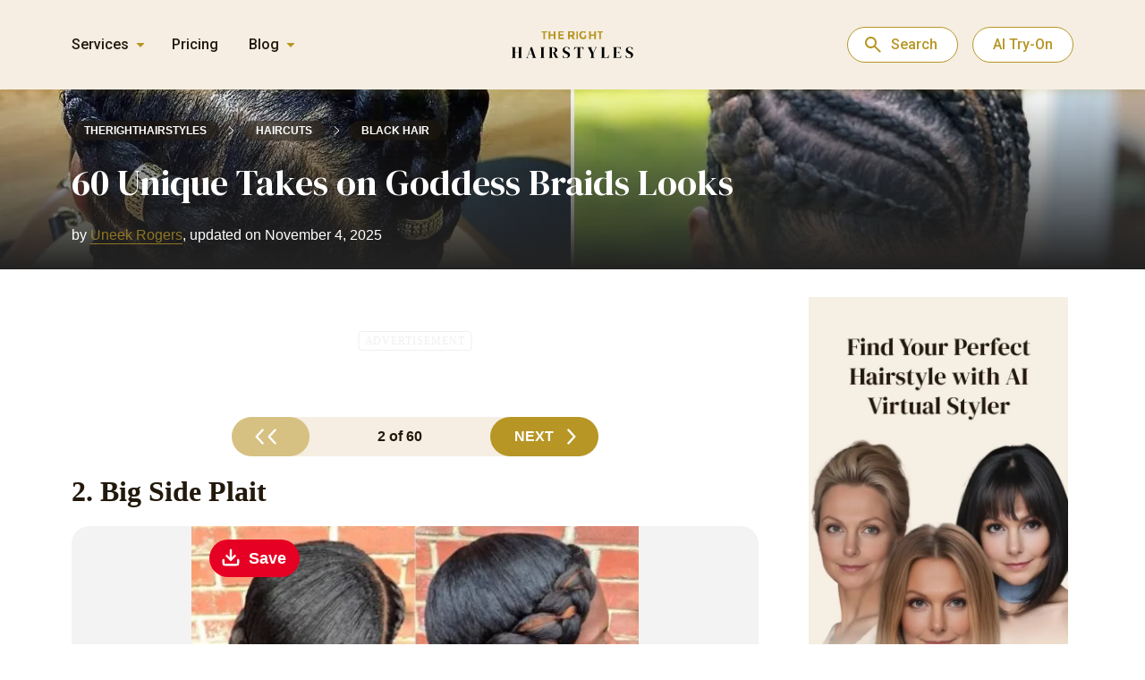

--- FILE ---
content_type: text/html;charset=UTF-8
request_url: https://therighthairstyles.com/goddess-braids/2/
body_size: 29895
content:
<!DOCTYPE html>
<html lang="en">

<head>
<meta charset="UTF-8">
    
    <meta name="viewport" content="width=device-width, maximum-scale=1.0, initial-scale=1.0, user-scalable=no">
    <meta http-equiv="X-UA-Compatible" content="ie=edge">
    <meta name="msapplication-TileColor" content="#ff8000">
    <meta name="theme-color" content="#ff8000">
    <meta name='robots' content='index, follow, max-image-preview:large, max-snippet:-1, max-video-preview:-1' />

	<title>60 Inspiring Examples of Goddess Braids</title>
	<meta name="description" content="Our gallery features 60 inspiring goddess braids, showcasing intricate updos, long plaits, and unique designs for your next protective style." />
	<link rel="canonical" href="https://therighthairstyles.com/goddess-braids/" />
	<meta property="og:locale" content="en_US" />
	<meta property="og:type" content="article" />
	<meta property="og:title" content="60 Inspiring Examples of Goddess Braids" />
	<meta property="og:description" content="Our gallery features 60 inspiring goddess braids, showcasing intricate updos, long plaits, and unique designs for your next protective style." />
	<meta property="og:url" content="https://therighthairstyles.com/goddess-braids/" />
	<meta property="og:site_name" content="The Right Hairstyles" />
	<meta property="og:image" content="https://i0.wp.com/therighthairstyles.com/wp-content/uploads/2016/01/goddess-braids-featured.jpg?fit=1280%2C720&ssl=1" />
	<meta property="og:image:width" content="500" />
	<meta property="og:image:height" content="555" />
	<meta property="og:image:type" content="image/jpeg" />


    <meta name="author" content="Uneek Rogers">
    <meta property="article:author" content="https://therighthairstyles.com/author/uneek-rogers/">
    <meta property="article:published_time" content="2025-11-04T20:29:08+02:00">
    
    <script type="application/ld+json">
    {"@context":"https:\/\/schema.org","@type":"Article","headline":"60 Unique Takes on Goddess Braids Looks","description":"Our gallery features 60 inspiring goddess braids, showcasing intricate updos, long plaits, and unique designs for your next protective style.","datePublished":"2025-10-28 16:00:51 GMT+0200","dateModified":"2025-11-04 20:29:08 GMT+0200","author":[{"@type":"Person","name":"Uneek Rogers","url":"https:\/\/therighthairstyles.com\/author\/"}],"image":[{"@type":"ImageObject","url":"https:\/\/i0.wp.com\/therighthairstyles.com\/wp-content\/uploads\/2016\/01\/7-creative-braided-hairstyle-with-goddess-braids.jpg?fit=500%2C555&ssl=1","width":500,"height":555},{"@type":"ImageObject","url":"https:\/\/i0.wp.com\/therighthairstyles.com\/wp-content\/uploads\/2016\/01\/goddess-braids-featured.jpg?fit=1280%2C720&ssl=1","width":1280,"height":720}],"publisher":{"@type":"Organization","name":"The Right Hairstyles","url":"https:\/\/therighthairstyles.com\/","image":{"@type":"ImageObject","url":"https:\/\/i0.wp.com\/therighthairstyles.com\/wp-content\/uploads\/2024\/02\/logo.webp?fit=200%2C200&ssl=1","width":200,"height":200},"brand":"The Right Hairstyles","publishingPrinciples":"https:\/\/therighthairstyles.com\/write-for-us\/","sameAs":["https:\/\/www.facebook.com\/therighthairstylescom","https:\/\/www.youtube.com\/channel\/UCfUorXxJOO1d6IQYDO47nnA","https:\/\/www.instagram.com\/therighthairstyles\/","https:\/\/www.pinterest.com\/righthairstyles"]},"mainEntityOfPage":{"@type":"WebPage","@id":"https:\/\/therighthairstyles.com\/goddess-braids\/","breadcrumb":{"@type":"BreadcrumbList","itemListElement":[{"@type":"ListItem","position":1,"item":{"@id":"https:\/\/therighthairstyles.com\/category\/haircuts\/","name":"Hair Cuts for Women"}},{"@type":"ListItem","position":2,"item":{"@id":"https:\/\/therighthairstyles.com\/category\/haircuts\/black-hairstyles\/","name":"Black Hairstyles"}},{"@type":"ListItem","position":3,"item":{"@id":"https:\/\/therighthairstyles.com\/goddess-braids\/","name":"60 Unique Takes on Goddess Braids Looks"}}]}}}
    </script>
        <link rel='stylesheet' id='theiaPostSlider-css'  href='https://therighthairstyles.com/wp-content/plugins/theia-post-slider-premium/dist/css/font-theme.css?ver=2.7.7' type='text/css' media='all' />
<link rel='stylesheet' id='main-style-css'  href='https://therighthairstyles.com/wp-content/themes/therighthairstyles/dist/css/main.min.css?ver=1.3.88' type='text/css' media='all' />
<script type='text/javascript' src='https://therighthairstyles.com/wp-content/themes/therighthairstyles/src/js/libs/jquery-2.2.4.min.js?ver=2.2.4' id='jquery-js' defer></script>

		<script>var lepopup_customjs_handlers={};var lepopup_cookie_value="ilovefamily";var lepopup_events_data={};</script><script>function lepopup_add_event(_event,_data){if(typeof _lepopup_add_event == typeof undefined){jQuery(document).ready(function(){_lepopup_add_event(_event,_data);});}else{_lepopup_add_event(_event,_data);}}</script><link rel="icon" href="https://i0.wp.com/therighthairstyles.com/wp-content/uploads/2023/03/cropped-logo2.png?fit=32%2C32&#038;ssl=1" sizes="32x32" />
<link rel="icon" href="https://i0.wp.com/therighthairstyles.com/wp-content/uploads/2023/03/cropped-logo2.png?fit=192%2C192&#038;ssl=1" sizes="192x192" />
<link rel="apple-touch-icon" href="https://i0.wp.com/therighthairstyles.com/wp-content/uploads/2023/03/cropped-logo2.png?fit=180%2C180&#038;ssl=1" />
<meta name="msapplication-TileImage" content="https://i0.wp.com/therighthairstyles.com/wp-content/uploads/2023/03/cropped-logo2.png?fit=270%2C270&#038;ssl=1" />
<link rel="icon" href="https://i0.wp.com/therighthairstyles.com/wp-content/uploads/2023/03/cropped-logo2.png?fit=48%2C48&#038;ssl=1" sizes="48x48" />
<link rel="icon" href="https://i0.wp.com/therighthairstyles.com/wp-content/uploads/2023/03/cropped-logo2.png?fit=96%2C96&#038;ssl=1" sizes="96x96" />
<link rel="icon" href="https://i0.wp.com/therighthairstyles.com/wp-content/uploads/2023/03/cropped-logo2.png?fit=144%2C144&#038;ssl=1" sizes="144x144" />
<link rel="shortcut icon" href="https://therighthairstyles.com/wp-content/themes/therighthairstyles/assets/icon/logo.ico"/>
        
    </head>


    <header class="header">
        <div class="container">
            <div class="header__nav">
                <div class="header__actions-wrap">
                    <svg class="nav-burger-btn" width="23" height="19" viewBox="0 0 23 19" fill="none" xmlns="http://www.w3.org/2000/svg"><rect width="23" height="3" rx="1.5" fill="#B79625"/><rect y="8" width="18" height="3" rx="1.5" fill="#B79625"/><rect y="16" width="14" height="3" rx="1.5" fill="#B79625"/></svg><svg class="close-menu" width="24" height="24" viewBox="0 0 24 24" fill="none" xmlns="http://www.w3.org/2000/svg">
<circle cx="12" cy="12" r="11.5" fill="white" fill-opacity="0.5" stroke="url(#paint0_linear_5662_4144)"/>
<path fill-rule="evenodd" clip-rule="evenodd" d="M7.75162 7.7514C8.0868 7.4162 8.63022 7.4162 8.96539 7.7514L12.0001 10.7864L15.0348 7.7514C15.37 7.4162 15.9134 7.4162 16.2486 7.7514C16.5838 8.08661 16.5838 8.63008 16.2486 8.96529L13.2139 12.0003L16.248 15.0347C16.5832 15.3699 16.5832 15.9134 16.248 16.2486C15.9128 16.5838 15.3694 16.5838 15.0342 16.2486L12.0001 13.2142L8.966 16.2486C8.63083 16.5838 8.0874 16.5838 7.75223 16.2486C7.41706 15.9134 7.41706 15.3699 7.75223 15.0347L10.7863 12.0003L7.75162 8.96529C7.41645 8.63008 7.41645 8.08661 7.75162 7.7514Z" fill="#B79625"/>
<defs>
<linearGradient id="paint0_linear_5662_4144" x1="12" y1="0" x2="12" y2="24" gradientUnits="userSpaceOnUse">
<stop stop-color="white" stop-opacity="0.4"/>
<stop offset="1" stop-color="white" stop-opacity="0.19"/>
</linearGradient>
</defs>
</svg>                </div>

                <div class="header__nav-menu">
                    <div class="header__wrap-menu">
            <div class="header__menu-services header__menu-item">
            <div class="header__menu-title">Services</div>
            <div class="first-menu"><ul id="menu-header-menu-services" class="menu"><li id="menu-item-86383" class="amplitude-link menu-item menu-item-type-custom menu-item-object-custom menu-item-home menu-item-86383"><a href="https://therighthairstyles.com/">Hairstyle Try-On</a></li>
<li id="menu-item-86364" class="menu-item menu-item-type-post_type menu-item-object-post menu-item-86364"><a href="https://therighthairstyles.com/short-hair-filter/">Short Hair Filter</a></li>
<li id="menu-item-86365" class="menu-item menu-item-type-post_type menu-item-object-post menu-item-86365"><a href="https://therighthairstyles.com/wolf-cut-filter/">Wolf Cut Filter</a></li>
<li id="menu-item-86366" class="menu-item menu-item-type-post_type menu-item-object-post menu-item-86366"><a href="https://therighthairstyles.com/curtain-bangs-filter/">Bangs Filter</a></li>
<li id="menu-item-86367" class="menu-item menu-item-type-post_type menu-item-object-page menu-item-86367"><a href="https://therighthairstyles.com/hair-color-changer/">Hair Color Changer</a></li>
</ul></div>        </div>
        <div class="header__menu-item pricing">
        <div class="header__menu-title"><a href="https://app.therighthairstyles.com/user/purchase-credits">Pricing</a></div>
    </div>
            <div class="header__menu-blog header__menu-item">
            <div class="header__menu-title">Blog</div>
            <div class="first-menu"><ul id="menu-header-menu-blog" class="menu"><li id="menu-item-86368" class="menu-item menu-item-type-taxonomy menu-item-object-category current-post-ancestor menu-item-has-children menu-item-86368"><a href="https://therighthairstyles.com/category/haircuts/">Hair Cuts for Women</a>
<ul class="sub-menu">
	<li id="menu-item-86369" class="menu-item menu-item-type-taxonomy menu-item-object-category menu-item-86369"><a href="https://therighthairstyles.com/category/haircuts/short-hairstyles/">Short Haircuts</a></li>
	<li id="menu-item-86370" class="menu-item menu-item-type-taxonomy menu-item-object-category menu-item-86370"><a href="https://therighthairstyles.com/category/haircuts/pixie/">Pixie Cut</a></li>
	<li id="menu-item-86371" class="menu-item menu-item-type-taxonomy menu-item-object-category menu-item-86371"><a href="https://therighthairstyles.com/category/haircuts/bob-hairstyles/">Bob Haircut</a></li>
	<li id="menu-item-86372" class="menu-item menu-item-type-taxonomy menu-item-object-category menu-item-86372"><a href="https://therighthairstyles.com/category/haircuts/shag-hairstyles/">Shag Haircut</a></li>
	<li id="menu-item-86373" class="menu-item menu-item-type-taxonomy menu-item-object-category menu-item-86373"><a href="https://therighthairstyles.com/category/haircuts/layered-hairstyles/">Layered Haircuts</a></li>
	<li id="menu-item-86374" class="menu-item menu-item-type-taxonomy menu-item-object-category current-post-ancestor current-menu-parent current-post-parent menu-item-86374"><a href="https://therighthairstyles.com/category/haircuts/black-hairstyles/">Black Hairstyles</a></li>
	<li id="menu-item-86375" class="menu-item menu-item-type-taxonomy menu-item-object-category menu-item-86375"><a href="https://therighthairstyles.com/category/haircuts/hair-styles-for-women-over-50/">Hairstyles for Older Women</a></li>
</ul>
</li>
<li id="menu-item-86376" class="menu-item menu-item-type-taxonomy menu-item-object-category menu-item-86376"><a href="https://therighthairstyles.com/category/hair-color/">Hair Color Ideas</a></li>
<li id="menu-item-86377" class="menu-item menu-item-type-taxonomy menu-item-object-category menu-item-86377"><a href="https://therighthairstyles.com/category/hair-color/hair-highlights/">Highlights and Balayage</a></li>
<li id="menu-item-86378" class="menu-item menu-item-type-taxonomy menu-item-object-category menu-item-86378"><a href="https://therighthairstyles.com/category/mens-hairstyles/">Men&#8217;s Haircuts</a></li>
<li id="menu-item-86379" class="menu-item menu-item-type-taxonomy menu-item-object-category menu-item-86379"><a href="https://therighthairstyles.com/category/hairstyles/">Hairstyles and Updos</a></li>
<li id="menu-item-86380" class="menu-item menu-item-type-taxonomy menu-item-object-category menu-item-86380"><a href="https://therighthairstyles.com/category/hair-advice/">Hair Advice</a></li>
</ul></div>        </div>
    </div>
                </div>
            </div>
            <div class="header__logo">
                                    <a href="https://therighthairstyles.com/" class="header__logo-link">
                        <img src="https://therighthairstyles.com/wp-content/uploads/2022/07/logo.svg" alt="The Right Hairstyles - AI Hairstyle Сhanger" width="136" height="31">
                    </a>
                                <div class="header__search">
                    <form action="" class="custom-search">
    <input type="text" class="custom-search__field" name="search-query" placeholder="Search here..." required>
    <a href="#" rel="noreferrer" class="custom-search__link"><svg width="32" height="32" fill="none" stroke="#b79625" stroke-linecap="round" stroke-linejoin="round" stroke-width="1.5" viewBox="0 0 24 24" xmlns="http://www.w3.org/2000/svg">
            <path d="M10.5 19a8.5 8.5 0 1 0 0-17 8.5 8.5 0 0 0 0 17Z"></path>
            <path d="M13.328 7.172A3.988 3.988 0 0 0 10.5 6a3.988 3.988 0 0 0-2.828 1.172"></path>
            <path d="m16.61 16.611 4.244 4.243"></path>
        </svg>
    </a>
    <a href="#" rel="noreferrer" class="custom-search__link-close"><svg width="40" height="40" viewBox="0 0 40 40" fill="none" xmlns="http://www.w3.org/2000/svg">
            <rect width="40" height="40" rx="20" fill="white"/>
            <path d="M20 21.4L15.1 26.3C14.9167 26.4833 14.6834 26.575 14.4 26.575C14.1167 26.575 13.8834 26.4833 13.7 26.3C13.5167 26.1167 13.425 25.8833 13.425 25.6C13.425 25.3167 13.5167 25.0833 13.7 24.9L18.6 20L13.7 15.1C13.5167 14.9167 13.425 14.6833 13.425 14.4C13.425 14.1167 13.5167 13.8833 13.7 13.7C13.8834 13.5167 14.1167 13.425 14.4 13.425C14.6834 13.425 14.9167 13.5167 15.1 13.7L20 18.6L24.9 13.7C25.0834 13.5167 25.3167 13.425 25.6 13.425C25.8834 13.425 26.1167 13.5167 26.3 13.7C26.4834 13.8833 26.575 14.1167 26.575 14.4C26.575 14.6833 26.4834 14.9167 26.3 15.1L21.4 20L26.3 24.9C26.4834 25.0833 26.575 25.3167 26.575 25.6C26.575 25.8833 26.4834 26.1167 26.3 26.3C26.1167 26.4833 25.8834 26.575 25.6 26.575C25.3167 26.575 25.0834 26.4833 24.9 26.3L20 21.4Z" fill="#22190C"/>
        </svg>
    </a>
</form>

                </div>
                <button class="close">
                    <svg width="32" height="32" viewBox="0 0 32 32" fill="none" xmlns="http://www.w3.org/2000/svg"><circle cx="16" cy="16" r="15.5" fill="white" fill-opacity="0.5" stroke="url(#paint0_linear_588_19955)"/><path fill-rule="evenodd" clip-rule="evenodd" d="M10.3352 10.3352C10.7821 9.88827 11.5066 9.88826 11.9535 10.3352L15.9998 14.3819L20.0461 10.3352C20.493 9.88826 21.2176 9.88827 21.6645 10.3352C22.1114 10.7821 22.1114 11.5068 21.6645 11.9537L17.6182 16.0004L21.6637 20.0463C22.1105 20.4932 22.1105 21.2179 21.6637 21.6648C21.2168 22.1117 20.4922 22.1117 20.0453 21.6648L15.9998 17.6189L11.9543 21.6648C11.5074 22.1117 10.7829 22.1117 10.336 21.6648C9.88909 21.2179 9.88909 20.4932 10.336 20.0463L14.3815 16.0004L10.3352 11.9537C9.88828 11.5068 9.88828 10.7821 10.3352 10.3352Z" fill="#B79625"/><defs><linearGradient id="paint0_linear_588_19955" x1="16" y1="0" x2="16" y2="32" gradientUnits="userSpaceOnUse"><stop stop-color="white" stop-opacity="0.4"/><stop offset="1" stop-color="white" stop-opacity="0.19"/></linearGradient></defs></svg>                </button>
            </div>
            <div class="header__subscribe">
                <button class="open-search">Search</button>
                                    <button onclick="window.location.href='https://therighthairstyles.com/'" class="btn">AI Try-On</button>
                            </div>
        </div>
    </header>

<body data-rsssl=1 class="post-template-default single single-post postid-18477 single-format-standard paged-2 single-paged-2 toggle-banner theiaPostSlider_body theiaPostSlider_bodyWithMultiplePages widget-body-class widget-black-women-body-class" data-id="18477" data-ajax-cache="0" data-video-hairstyle="0">
<noscript><iframe src="https://www.googletagmanager.com/ns.html?id=GTM-K4SZMRK" height="0" width="0" style="display:none;visibility:hidden"></iframe></noscript>

    <div class="container content-container banner-gradient">
    <div class="content  content-with-banner banner-new-design">

    <section class="single__banner new-design">


        <div class="container">
            <div class="single__banner-footer">
                <div class="breadcrumbs" itemscope itemtype="http://schema.org/BreadcrumbList"><span itemprop="itemListElement" itemscope itemtype="http://schema.org/ListItem"><a class="breadcrumbs__link" href="https://therighthairstyles.com/" itemprop="item"><span itemprop="name">therighthairstyles</span></a><meta itemprop="position" content="1" /></span><span class="breadcrumbs__separator"><svg width="7" height="10" viewBox="0 0 7 10" fill="none" xmlns="http://www.w3.org/2000/svg">
<path d="M1 0.5L6 5L1 9.5" stroke="#22190C" stroke-linecap="round" stroke-linejoin="round"/>
</svg>
</span><span itemprop="itemListElement" itemscope itemtype="http://schema.org/ListItem"><a class="breadcrumbs__link" href="https://therighthairstyles.com/category/haircuts/" itemprop="item"><span itemprop="name">Haircuts</span></a><meta itemprop="position" content="2" /></span><span class="breadcrumbs__separator"><svg width="7" height="10" viewBox="0 0 7 10" fill="none" xmlns="http://www.w3.org/2000/svg">
<path d="M1 0.5L6 5L1 9.5" stroke="#22190C" stroke-linecap="round" stroke-linejoin="round"/>
</svg>
</span><span itemprop="itemListElement" itemscope itemtype="http://schema.org/ListItem"><a class="breadcrumbs__link" href="https://therighthairstyles.com/category/haircuts/black-hairstyles/" itemprop="item"><span itemprop="name">Black Hair</span></a><meta itemprop="position" content="3" /></span></div>
                <h1 class="blog-post-title headline  ">60 Unique Takes on Goddess Braids Looks</h1>
                
    <div class="additional-authors"><span>by  </span>
                                    <div class="additional-author__wrap">
                    <div class="additional-author-triger" data-author-id="284">
                        Uneek Rogers                        <div class="additional-author__pop-up"></div>
                    </div>,
                </div>
            
            <span> updated on November 4, 2025</span></div>

                                </div>
        </div>
                            <img fetchpriority="high" decoding="async" src="https://i0.wp.com/therighthairstyles.com/wp-content/uploads/2016/01/goddess-braids-featured.jpg?fit=1280%2C720&ssl=1" class="banner-img" width="1280" height="720">
            </section>


    <section class="single__content  with-banner ">
        <div class="container">
            <div class="left-col">
                
                                <div class="content-wrap">
                    

                                        
    
    <div class="single__advertisement before before-slider adw show-adw "><div class="inserted"><div class="advertisement before-slider small"><span style="z-index: -1;" class="first_advertisement_span">Advertisement</span><div class="article_header3_v2" data-fuse="22950775285"></div></div></div></div><div id="tps_nav_upper_18477" class="theiaPostSlider_nav _right fontTheme _upper _slide_number_1"><div class="_buttons"><a rel="prev" href="https://therighthairstyles.com/goddess-braids/" class="_button _prev"><span class="_1"></span><span class="_2" ></span><span class="_3"></span></a><span class="_text">2 of 60</span><a rel="next" href="https://therighthairstyles.com/goddess-braids/3/" class="_button _next"><span class="_1">Next</span><span class="_2" ></span><span class="_3"></span></a></div><div class="_title"><span class="_helper"></span></div></div><div id="tps_slideContainer_18477" class="theiaPostSlider_slides"><div class="theiaPostSlider_preloadedSlide">

<h3>2. Big Side Plait</h3>
<div class="wrap-caption-img cap"><div class="wp-caption exist-video-wrap aligncenter" style="max-width: 500px;"><img src="https://i0.wp.com/therighthairstyles.com/wp-content/uploads/1500x/goddess-braids/2-side-braid-hairstyle-for-African-American-women.jpg?w=484&#038;ssl=1" alt="side braid hairstyle for African American women" data-recalc-dims="1"  width="500" height="368" /><p class="wp-caption-text"><span class="caption-instagram" data-link="https://instagram.com/p/68bRN_FU3S/">@_jazitup</span></p></div></div>
<p style="text-align: left;">This style requires a thick braid that thins out as it reaches the bottom of the hair. If you have highlights in your hair, it will look especially lovely. Are you new to creating this type of braid? This is a good starting point.</p>

</div></div><div class='additional-navigation'><svg width="16" height="16" viewBox="0 0 16 16" fill="none" xmlns="http://www.w3.org/2000/svg"><path d="M5.21589 8.66668L8.48255 11.9333C8.61589 12.0667 8.67977 12.2222 8.67422 12.4C8.66866 12.5778 8.59922 12.7333 8.46589 12.8667C8.33255 12.9889 8.177 13.0528 7.99922 13.0583C7.82144 13.0639 7.66588 13 7.53255 12.8667L3.13255 8.46668C3.06589 8.40001 3.01866 8.32779 2.99089 8.25001C2.96311 8.17223 2.94922 8.0889 2.94922 8.00001C2.94922 7.91112 2.96311 7.82779 2.99089 7.75001C3.01866 7.67223 3.06589 7.60001 3.13255 7.53335L7.53255 3.13335C7.65477 3.01112 7.80755 2.95001 7.99089 2.95001C8.17422 2.95001 8.33255 3.01112 8.46589 3.13335C8.59922 3.26668 8.66588 3.42501 8.66588 3.60835C8.66588 3.79168 8.59922 3.95001 8.46589 4.08335L5.21589 7.33335H12.6659C12.8548 7.33335 13.0131 7.39723 13.1409 7.52501C13.2687 7.65279 13.3326 7.81112 13.3326 8.00001C13.3326 8.1889 13.2687 8.34723 13.1409 8.47501C13.0131 8.60279 12.8548 8.66668 12.6659 8.66668H5.21589Z" fill="#908C85"/></svg>Use Arrow Keys to Navigate<svg width="16" height="16" viewBox="0 0 16 16" fill="none" xmlns="http://www.w3.org/2000/svg"><path d="M10.7841 7.33332L7.51745 4.06665C7.38412 3.93332 7.32023 3.77776 7.32578 3.59999C7.33134 3.42221 7.40078 3.26665 7.53412 3.13332C7.66745 3.0111 7.823 2.94721 8.00078 2.94165C8.17856 2.9361 8.33412 2.99999 8.46745 3.13332L12.8674 7.53332C12.9341 7.59999 12.9813 7.67221 13.0091 7.74999C13.0369 7.82777 13.0508 7.9111 13.0508 7.99999C13.0508 8.08888 13.0369 8.17221 13.0091 8.24999C12.9813 8.32777 12.9341 8.39999 12.8674 8.46665L8.46745 12.8667C8.34523 12.9889 8.19245 13.05 8.00911 13.05C7.82578 13.05 7.66745 12.9889 7.53411 12.8667C7.40078 12.7333 7.33412 12.575 7.33412 12.3917C7.33412 12.2083 7.40078 12.05 7.53411 11.9167L10.7841 8.66665L3.33412 8.66665C3.14523 8.66665 2.98689 8.60276 2.85912 8.47499C2.73134 8.34721 2.66745 8.18888 2.66745 7.99999C2.66745 7.8111 2.73134 7.65276 2.85912 7.52499C2.98689 7.39721 3.14523 7.33332 3.33412 7.33332L10.7841 7.33332Z" fill="#908C85"/></svg></div><div id="tps_nav_lower_18477" class="theiaPostSlider_nav _right fontTheme _lower _slide_number_1"><div class="_buttons"><a rel="prev" href="https://therighthairstyles.com/goddess-braids/" class="_button _prev"><span class="_1"></span><span class="_2" ></span><span class="_3"></span></a><span class="_text">2 of 60</span><a rel="next" href="https://therighthairstyles.com/goddess-braids/3/" class="_button _next"><span class="_1">Next</span><span class="_2" ></span><span class="_3"></span></a></div><div class="_title"><span class="_helper"></span></div></div><div class="theiaPostSlider_footer _footer"></div><div data-theia-post-slider-options='{&quot;slideContainer&quot;:&quot;#tps_slideContainer_18477&quot;,&quot;nav&quot;:&quot;.theiaPostSlider_nav&quot;,&quot;navText&quot;:&quot;%{currentSlide} of %{totalSlides}&quot;,&quot;helperText&quot;:&quot;&quot;,&quot;defaultSlide&quot;:1,&quot;transitionEffect&quot;:&quot;slide&quot;,&quot;transitionSpeed&quot;:300,&quot;keyboardShortcuts&quot;:false,&quot;scrollAfterRefresh&quot;:true,&quot;numberOfSlides&quot;:60,&quot;slides&quot;:[],&quot;useSlideSources&quot;:null,&quot;themeType&quot;:&quot;font&quot;,&quot;prevText&quot;:&quot;&quot;,&quot;nextText&quot;:&quot;Next&quot;,&quot;buttonWidth&quot;:0,&quot;buttonWidth_post&quot;:0,&quot;postUrl&quot;:&quot;https:\/\/therighthairstyles.com\/goddess-braids\/&quot;,&quot;postId&quot;:18477,&quot;refreshAds&quot;:true,&quot;refreshAdsEveryNSlides&quot;:10,&quot;adRefreshingMechanism&quot;:&quot;javascript&quot;,&quot;ajaxUrl&quot;:&quot;https:\/\/therighthairstyles.com\/wp-admin\/admin-ajax.php&quot;,&quot;loopSlides&quot;:true,&quot;scrollTopOffset&quot;:3000,&quot;hideNavigationOnFirstSlide&quot;:false,&quot;isRtl&quot;:false,&quot;excludedWords&quot;:[&quot;&quot;],&quot;prevFontIcon&quot;:&quot;&quot;,&quot;nextFontIcon&quot;:&quot;&quot;}'
					 data-theia-post-slider-on-change-slide='&quot;&quot;'></div><div class="single__advertisement before after-slider adw show-adw"><div class="inserted quiz-shortcode">
                    <div class="advertisement after-slider big ">        <div class="quiz-actions">
            <div class="quiz-actions__title">Take Our Hair Quiz</div>
            <div class="quiz-actions__desc">Get Personalized Hairstyle Recommendations</div>
            <button onclick="window.open('https://quiz.therighthairstyles.com/ ', '_blank')" class="quiz-actions__btn">
                Start Quiz            </button>
        </div>
    </div>
                  </div></div>                                    </div>

                                                    <div class="full_content">
                        


<p style="text-align: left;">Goddess braids are a feminine and beautiful way for ethnic women to wear their hair. Like many braided styles, some Goddess coifs can remain intact for weeks, while others will only last for a day. Check out all the great variations of this modern hairstyle that take a cue from mythological heroines.</p>

<p style="text-align: left;">These oversized cornrows need some explanation before we move on to the visuals. They are braided close to the scalp, either on natural hair or with the use of extensions. The designs of hairstyles vary. It can be a crown braid updo, Mohawk braid with a low braided bun, or a half-up hairstyle with a headband braid, to name a few. The following examples highlight just how versatile and expressive these styles can be.</p>

<h3>1. Curved Feed-In Braids</h3>
<div class="wrap-caption-img cap"><div class="wp-caption exist-video-wrap aligncenter" style="max-width: 500px;"><img src="https://i0.wp.com/therighthairstyles.com/wp-content/uploads/2016/01/7-creative-braided-hairstyle-with-goddess-braids.jpg?w=500&#038;ssl=1" alt="creative braided hairstyle with goddess braids" data-recalc-dims="1"  width="500" height="555" /><p class="wp-caption-text"><span class="caption-instagram" data-link="https://instagram.com/p/50kE_oFU9w/">@_jazitup</span></p></div></div>
<p style="text-align: left;">One of the most beautiful things about these ethnic braids is the artwork that goes into the various styles. Parting your hair into a shapely design will bring a whole new dimension to the style. This one is curved into a “U” shape.</p>

<h3>2. Big Side Plait</h3>
<p style="text-align: left;">This style requires a thick braid that thins out as it reaches the bottom of the hair. If you have highlights in your hair, it will look especially lovely. Are you new to creating this type of braid? This is a good starting point.</p>
<div class="wrap-caption-img cap"><div class="wp-caption exist-video-wrap aligncenter" style="max-width: 500px;"><img loading="lazy" decoding="async" src="https://i0.wp.com/therighthairstyles.com/wp-content/uploads/2016/01/2-side-braid-hairstyle-for-African-American-women.jpg?w=500&#038;ssl=1" alt="side braid hairstyle for African American women" data-recalc-dims="1"  width="500" height="368" /><p class="wp-caption-text"><span class="caption-instagram" data-link="https://instagram.com/p/68bRN_FU3S/">@_jazitup</span></p></div></div>

<h3>3. Long Braids with Metallic Threads</h3>
<p style="text-align: left;">The laid edges of baby-fine hair are a stylish accent for an asymmetrical braided hairstyle. The angled braids swirl around the head towards one side and front, framing the face. Wrapping just one or two of the thickest braids with some gold or copper wire is an elegant touch that really draws attention to the length.</p>
<div class="wrap-caption-img cap"><div class="wp-caption exist-video-wrap aligncenter" style="max-width: 500px;"><img loading="lazy" decoding="async"  src="https://i0.wp.com/therighthairstyles.com/wp-content/uploads/2016/01/1-long-side-goddess-braids.jpg?resize=500%2C683&#038;ssl=1" alt="Long Side Goddess Braids" width="500" height="683" data-recalc-dims="1" /><p class="wp-caption-text"><span class="caption-instagram" data-link="p/BhL7kG5hCSS/">@erica_letstalkhair</span></p></div></div>

<h3>4. Purple Braids to the Side</h3>
<p style="text-align: left;">Laid edges set off the winding iridescent braids that offer a look of a regal crown. The circular pattern curves around the scalp, ending full force in shiny, deep-purple braids that are long enough to throw over your shoulder like a scarf!</p>
<div class="wrap-caption-img cap"><div class="wp-caption exist-video-wrap aligncenter" style="max-width: 500px;"><img loading="lazy" decoding="async"  src="https://i0.wp.com/therighthairstyles.com/wp-content/uploads/2016/01/2-updo-with-circular-cornrows.jpg?resize=500%2C559&#038;ssl=1" alt="Updo With Circular Cornrows" width="500" height="559" data-recalc-dims="1" /><p class="wp-caption-text"><span class="caption-instagram" data-link="p/Bg0_UVqhSX3/">@erica_letstalkhair</span></p></div></div>

<h3>5. Curvy Feed-In Ponytail</h3>
<p style="text-align: left;">If you are looking for a sizzling way to wear your hair in a ponytail, look no further than curvy cornrows that feed into a wrapped-around ponytail. The red-wine colored extensions braided into black hair and mini-parting braids adorned with golden cuffs give this style a refined appearance.</p>
<div class="wrap-caption-img cap"><div class="wp-caption exist-video-wrap aligncenter" style="max-width: 500px;"><img loading="lazy" decoding="async"  src="https://i0.wp.com/therighthairstyles.com/wp-content/uploads/2016/01/3-ponytail-with-burgundy-highlighted-braids.jpg?resize=500%2C625&#038;ssl=1" alt="Ponytail With Burgundy Highlighted Braids" width="500" height="625" data-recalc-dims="1" /><p class="wp-caption-text"><span class="caption-instagram" data-link="p/BjFd1MFD0bx/">@shellyafrikhair</span></p></div></div>

<h3>6. Big Braids in a Bun</h3>
<p style="text-align: left;">Ideal for both a casual day and a formal night, this style wraps into a tall bun for the ultimate in beauty and femininity. Pair it with some bold accessories – especially chunky earrings – or go with something a bit more dainty and delicate for a classic dancer vibe.</p>
<div class="wrap-caption-img cap"><div class="wp-caption exist-video-wrap aligncenter" style="max-width: 500px;"><img loading="lazy" decoding="async" src="https://i0.wp.com/therighthairstyles.com/wp-content/uploads/2016/01/6-braided-bun-updo-for-black-women.jpg?w=500&#038;ssl=1" alt="braided bun updo for black women" data-recalc-dims="1"  width="500" height="469" /><p class="wp-caption-text"><span class="caption-instagram" data-link="https://instagram.com/p/-7xv7nxL6a/">@mzpritea</span></p></div></div>

<h3>7. Goddess Braids with Cornrows</h3>
<p style="text-align: left;">A new twist on an old favorite, these perfectly aligned cornrows race from the forehead all the way to the nape of the neck, where they spring off into uber-shiny, freely-hanging braids. It’s a gorgeous design pattern with tiny parting braids that help to keep the entire head looking neat and fancy.</p>
<div class="wrap-caption-img cap"><div class="wp-caption exist-video-wrap aligncenter" style="max-width: 500px;"><img loading="lazy" decoding="async"  src="https://i0.wp.com/therighthairstyles.com/wp-content/uploads/2016/01/4-forehead-to-nape-goddess-braids.jpg?resize=500%2C500&#038;ssl=1" alt="Forehead To Nape Goddess Braids" width="500" height="500" data-recalc-dims="1" /><p class="wp-caption-text"><span class="caption-instagram" data-link="p/Bi6zCOgluzb/">@phenomenal_braider</span></p></div></div>

<h3>8. Swirled Braids in a Ponytail</h3>
<p style="text-align: left;">The speckled caramel braids that swirl to the side work in unison with tiny braid partings. Gold braid cuffs coordinate nicely with the color of the braided hair. A wrap-around ponytail that sits on the crown of the head is a wonderful way to create some height.</p>
<div class="wrap-caption-img cap"><div class="wp-caption exist-video-wrap aligncenter" style="max-width: 500px;"><img loading="lazy" decoding="async"  src="https://i0.wp.com/therighthairstyles.com/wp-content/uploads/2016/01/5-brown-and-caramel-goddess-braids-in-wrapped-ponytail.jpg?resize=500%2C625&#038;ssl=1" alt="Brown And Caramel Goddess Braids In Wrapped Ponytail" width="500" height="625" data-recalc-dims="1" /><p class="wp-caption-text"><span class="caption-instagram" data-link="p/Bels1zPjNjP/">@shellyafrikhair</span></p></div></div>

<h3>9. Feed-In Braids with Color</h3>
<p style="text-align: left;">Who says you can’t braid your hair in two opposite directions? These angular scalp braids twist around the crown of your head in an eye-challenging pattern that is enhanced by bright red and subdued blue highlights. It’s an excellent option if you want a goddess braid style that can be completed relatively quickly.</p>
<div class="wrap-caption-img cap"><div class="wp-caption exist-video-wrap aligncenter" style="max-width: 500px;"><img loading="lazy" decoding="async"  src="https://i0.wp.com/therighthairstyles.com/wp-content/uploads/2016/01/6-chunky-side-swept-black-braids.jpg?resize=500%2C670&#038;ssl=1" alt="Chunky Side-Swept Black Braids" width="500" height="670" data-recalc-dims="1" /><p class="wp-caption-text"><span class="caption-instagram" data-link="p/BgPRahzhN9O/">@studio91naturalhairsalon</span></p></div></div>

<h3>10. Goddess Braids with Kanekalon Hair</h3>
<p style="text-align: left;">Achieved with <a href="https://therighthairstyles.com/kanekalon-braids/" target="_blank" rel="noopener">kanekalon hair</a>, these curly onyx braids are trendy and stylish. Skinny parting braids separate larger cornrows that are all gathered together and fed into a wrap-around ponytail that comes right out of the 1960s.</p>
<div class="wrap-caption-img cap"><div class="wp-caption exist-video-wrap aligncenter" style="max-width: 500px;"><img loading="lazy" decoding="async"  src="https://i0.wp.com/therighthairstyles.com/wp-content/uploads/2016/01/7-cornrows-to-a-wrap-around-ponytail.jpg?resize=500%2C625&#038;ssl=1" alt="Cornrows To A Wrap Around Ponytail" width="500" height="625" data-recalc-dims="1" /><p class="wp-caption-text"><span class="caption-instagram" data-link="p/BiCInZHFuSs/">@erica_letstalkhair</span></p></div></div>

<h3>11. Chunky Mohawk Updo</h3>
<p style="text-align: left;">For very thick hair, try this slicked-back, sectioned French <a href="https://therighthairstyles.com/5-ultra-modern-braided-mohawks-of-this-season/" target="_blank" rel="noopener">Mohawk braid</a> that ends with a coiled low bun. This will also work with a weave or extensions if your natural hair is too short.</p>
<div class="wrap-caption-img cap"><div class="wp-caption exist-video-wrap aligncenter" style="max-width: 500px;"><img loading="lazy" decoding="async" src="https://i0.wp.com/therighthairstyles.com/wp-content/uploads/2016/01/11-mohawk-braid-and-low-braided-bun-updo.jpg?w=500&#038;ssl=1" alt="mohawk braid and low braided bun updo" data-recalc-dims="1"  width="500" height="502" /><p class="wp-caption-text"><span class="caption-instagram" data-link="modernsalon/">@modernsalon</span></p></div></div>

<h3>12. Two Braids with Cuffs and Wire</h3>
<p style="text-align: left;">Express the fun and frolicking little girl inside you with two braids that are set up like pigtails parted in the center. Long, chestnut-tinted Dutch braids are decorated with hair cuffs and crisscrossed gold strings for a simple and neat hairstyle that looks great wherever you go.</p>
<div class="wrap-caption-img cap"><div class="wp-caption exist-video-wrap aligncenter" style="max-width: 500px;"><img loading="lazy" decoding="async"  src="https://i0.wp.com/therighthairstyles.com/wp-content/uploads/2016/01/8-pigtails-with-goddess-braids.jpg?resize=500%2C625&#038;ssl=1" alt="Pigtails With Goddess Braids" width="500" height="625" data-recalc-dims="1" /><p class="wp-caption-text"><span class="caption-instagram" data-link="p/BjBhbAInZV9/">@braidsby_kdc</span></p></div></div>

<h3>13. Two-Toned Braids into a Top Knot</h3>
<p style="text-align: left;">Perfectly partitioned braids swept up into a classy twisted <a href="https://therighthairstyles.com/top-knot-hairstyles/" target="_blank" rel="noopener">top knot</a> are a wonderful choice. Gorgeous angled patterns around the crown section and bright copper hair woven into the extensions contribute to the overall versatile design that can be worn at work or at play.</p>
<div class="wrap-caption-img cap"><div class="wp-caption exist-video-wrap aligncenter" style="max-width: 500px;"><img loading="lazy" decoding="async"  src="https://i0.wp.com/therighthairstyles.com/wp-content/uploads/2016/01/9-high-braided-bun-with-goddess-braids.jpg?resize=500%2C569&#038;ssl=1" alt="High Braided Bun With Goddess Braids" width="500" height="569" data-recalc-dims="1" /><p class="wp-caption-text"><span class="caption-instagram" data-link="p/BjF85jvgXRl/">@hairbyyaya</span></p></div></div>

<h3>14. Long Side Braids with Weave</h3>
<p style="text-align: left;">With a weave, you can modify your hairstyle to your heart’s content. You may vary the length of your hair, play with color and braided designs. The super-long and thick caramel colored extensions taper thinner as they reach down to the waist.</p>
<div class="wrap-caption-img cap"><div class="wp-caption exist-video-wrap aligncenter" style="max-width: 500px;"><img loading="lazy" decoding="async"  src="https://i0.wp.com/therighthairstyles.com/wp-content/uploads/2016/01/10-long-side-caramel-goddess-braids.jpg?resize=500%2C625&#038;ssl=1" alt="Long Side Caramel Goddess Braids" width="500" height="625" data-recalc-dims="1" /><p class="wp-caption-text"><span class="caption-instagram" data-link="p/BiDVJHwHmSo/">@braidsbykiana</span></p></div></div>

<h3>15. Feed-In Braids into a Ponytail</h3>
<p style="text-align: left;">If you are bored with hairstyles that have only two to four braids, check out this hot pink number that features at least eight thick and thin braids directed upwards into a flouncy ponytail. Consider an outside-the-box color like this sophisticated two-tone muted pink.</p>
<div class="wrap-caption-img cap"><div class="wp-caption exist-video-wrap aligncenter" style="max-width: 500px;"><img loading="lazy" decoding="async"  src="https://i0.wp.com/therighthairstyles.com/wp-content/uploads/2016/01/11-goddess-braids-ponytail-with-pink-extensions.jpg?resize=500%2C600&#038;ssl=1" alt="Goddess Braids Ponytail With Pink Extensions" width="500" height="600" data-recalc-dims="1" /><p class="wp-caption-text"><span class="caption-instagram" data-link="p/BZMtaETnJ7N/">@vb_retta</span></p></div></div>

<h3>16. Big Goddess Braids Updo</h3>
<p style="text-align: left;">Two braids are better than one, and four or five braids are the ideal number if you want to pull your hair up into a bulky <a href="https://therighthairstyles.com/best-braided-bun-hairstyles/" target="_blank" rel="noopener">braided bun</a>. You can use a shine enhancer or a similar product to keep things slicked down and perfectly in place.</p>
<div class="wrap-caption-img cap"><div class="wp-caption exist-video-wrap aligncenter" style="max-width: 500px;"><img loading="lazy" decoding="async" src="https://i0.wp.com/therighthairstyles.com/wp-content/uploads/2016/01/16-formal-chunky-bun-updo-with-goddess-braids.jpg?w=500&#038;ssl=1" alt="formal chunky bun updo with goddess braids" data-recalc-dims="1"  width="500" height="500" /><p class="wp-caption-text"><span class="caption-instagram" data-link="american_salon/">@american_salon</span></p></div></div>

<h3>17. Four Goddess Box Braids</h3>
<p style="text-align: left;">Geometry at its best! If you have fine-textured natural hair, consider an angular pattern with precisely divided sections and part lines. This braided pattern is particularly eye-catching, and it’s made even better with the bronze hair cuffs on each tress.</p>
<div class="wrap-caption-img cap"><div class="wp-caption exist-video-wrap aligncenter" style="max-width: 500px;"><img loading="lazy" decoding="async"  src="https://i0.wp.com/therighthairstyles.com/wp-content/uploads/2016/01/12-4-goddess-braids-hairstyle.jpg?resize=500%2C630&#038;ssl=1" alt="Goddess Braids Hairstyle" width="500" height="630" data-recalc-dims="1" /><p class="wp-caption-text"><span class="caption-instagram" data-link="p/BifxpTuB3ED/">@val_can_braid</span></p></div></div>

<h3>18. Two Braids with Curly Pigtails</h3>
<p style="text-align: left;">A combination of youthful energy and ageless elegance, these two thick cornrow-style braids to the back that open up into curly long pigtails is a very appealing choice. Neat and easy to maintain, jet black loopy extensions work very well for women who have short to medium-length, thick natural hair.</p>
<div class="wrap-caption-img cap"><div class="wp-caption exist-video-wrap aligncenter" style="max-width: 500px;"><img loading="lazy" decoding="async"  src="https://i0.wp.com/therighthairstyles.com/wp-content/uploads/2016/01/13-pigtail-goddess-braids.jpg?resize=500%2C595&#038;ssl=1" alt="Pigtail Goddess Braids" width="500" height="595" data-recalc-dims="1" /><p class="wp-caption-text"><span class="caption-instagram" data-link="p/Bi2eQvhlh1Y/">@sleek_stylz</span></p></div></div>

<h3>19. Three Goddess Braids with Partings</h3>
<p style="text-align: left;">White-blonde hair extensions have been woven into three goddess braids that flow diagonally across the top of the head. The main braids are separated by two thin parting braids. The racing parting braids are a cute accent that makes this hairstyle stand out.</p>
<div class="wrap-caption-img cap"><div class="wp-caption exist-video-wrap aligncenter" style="max-width: 500px;"><img loading="lazy" decoding="async"  src="https://i0.wp.com/therighthairstyles.com/wp-content/uploads/2016/01/14-side-racing-goddess-braids-with-blonde-highlights.jpg?resize=500%2C625&#038;ssl=1" alt="Side Racing Goddess Braids With Blonde Highlights" width="500" height="625" data-recalc-dims="1" /><p class="wp-caption-text"><span class="caption-instagram" data-link="p/BehVssMDsVX/">@shellyafrikhair</span></p></div></div>

<h3>20. Feed-In Goddess Braids Updo</h3>
<p style="text-align: left;">The regal and stately updo with a high braided bun is a look that never goes out of style. Thicker cornrows and interspersed mini parting braids go straight up from the hairline to meet on the crown and be crowned with a tall, classy bun.</p>
<div class="wrap-caption-img cap"><div class="wp-caption exist-video-wrap aligncenter" style="max-width: 500px;"><img loading="lazy" decoding="async"  src="https://i0.wp.com/therighthairstyles.com/wp-content/uploads/2016/01/15-crown-bun-with-goddess-braids.jpg?resize=500%2C578&#038;ssl=1" alt="Crown Bun With Goddess Braids" width="500" height="578" data-recalc-dims="1" /><p class="wp-caption-text"><span class="caption-instagram" data-link="p/Baxd5FQlXK_/">@braidsbykeee</span></p></div></div>

<h3>21. Design with Scalp Plaits</h3>
<p style="text-align: left;">The truth of the matter is that pretty much anyone out there can rock intricate designs with their hair. Using small braids along with some chunkier plaits means that you choose an urban style fit for a queen. Look at these flared rows, they are just stunning.</p>
<div class="wrap-caption-img cap"><div class="wp-caption exist-video-wrap aligncenter" style="max-width: 500px;"><img loading="lazy" decoding="async"  src="https://i0.wp.com/therighthairstyles.com/wp-content/uploads/2016/01/1-big-and-small-goddess-braid-with-beads.jpg?resize=500%2C504&#038;ssl=1" alt="Big And Small Goddess Braid With Beads" width="500" height="504" data-recalc-dims="1" /><p class="wp-caption-text"><span class="caption-instagram" data-link="p/BTjLZDvFqrr/">@steph_odia</span></p></div></div>

<h3>22. Geometric Braid Pattern</h3>
<p style="text-align: left;">Feed-in braids offer an opportunity to blend two hairstyles in one. If you want to personalize the tried and true pigtails, add an angled braided design between them and feed it into the main braids.</p>
<div class="wrap-caption-img cap"><div class="wp-caption exist-video-wrap aligncenter" style="max-width: 500px;"><img loading="lazy" decoding="async"  src="https://i0.wp.com/therighthairstyles.com/wp-content/uploads/2016/01/16-angled-golden-brown-goddess-braids-hairstyle.jpg?resize=500%2C623&#038;ssl=1" alt="Angled Golden Brown Goddess Braids Hairstyle" width="500" height="623" data-recalc-dims="1" /><p class="wp-caption-text"><span class="caption-instagram" data-link="p/Bfiqa0pnBky/">@val_can_braid</span></p></div></div>

<h3>23. Curly Goddess Braids Updo</h3>
<p style="text-align: left;">For a fancier style, why not create an updo with curls? This type of hairstyle can work with weave or on natural hair, depending on what’s best for you. Each braid leads up to the main event – the burst of curls on top of the head, which is preened to perfection.</p>
<div class="wrap-caption-img cap"><div class="wp-caption exist-video-wrap aligncenter" style="max-width: 500px;"><img loading="lazy" decoding="async"  src="https://i0.wp.com/therighthairstyles.com/wp-content/uploads/2016/01/3-goddess-braids-with-curls-updo.jpg?resize=500%2C517&#038;ssl=1" alt="Goddess Braids With Curls Updo" width="500" height="517" data-recalc-dims="1" /><p class="wp-caption-text"><span class="caption-instagram" data-link="p/BUmNOCxAJRZ/">@thehairqueen</span></p></div></div>

<h3>24. Six Feed-In Braids with Cornrows</h3>
<p style="text-align: left;">Being a fan of big braids, you’ll appreciate the idea of these dark-maroon branching braids that are adorned with gold hair cuffs and braid string. Three braids on each side are branching out from the imaginary centre parting, resulting in a unique hairstyle you’ll love to rock for a while.</p>
<div class="wrap-caption-img cap"><div class="wp-caption exist-video-wrap aligncenter" style="max-width: 500px;"><img loading="lazy" decoding="async"  src="https://i0.wp.com/therighthairstyles.com/wp-content/uploads/2016/01/17-burgundy-tinted-goddess-braids.jpg?resize=500%2C500&#038;ssl=1" alt="Burgundy-Tinted Goddess Braids" width="500" height="500" data-recalc-dims="1" /><p class="wp-caption-text"><span class="caption-instagram" data-link="p/BY6WqHeBz9K/">@qthebraider</span></p></div></div>

<h3>25. Four Goddess Braids Mohawk</h3>
<p style="text-align: left;">Four sculpted braids can make for a beautiful Mohawk. Let them be chunky to contrast with skinny cornrows on the sides. The effect is a sporty Mohawk style that has a slightly tomboyish appearance.</p>
<div class="wrap-caption-img cap"><div class="wp-caption exist-video-wrap aligncenter" style="max-width: 500px;"><img loading="lazy" decoding="async"  src="https://i0.wp.com/therighthairstyles.com/wp-content/uploads/2016/01/18-chunky-mohawk-braids-with-side-cornrows.jpg?resize=500%2C500&#038;ssl=1" alt="Chunky Mohawk Braids With Side Cornrows" width="500" height="500" data-recalc-dims="1" /><p class="wp-caption-text"><span class="caption-instagram" data-link="p/BhtiGkKBnnZ/">@shaylastyles_</span></p></div></div>

<h3>26. High Goddess Braid Bun</h3>
<p style="text-align: left;">Simple, straight braiding is a relatively easy thing to do, especially if you are working with stretched-out natural hair. Perfectly symmetrical braids in a bun make it even a better decision! It’s a fabulous choice if you are in search of a classic, timeless style that looks good anywhere, anytime. Nice mommy/daughter option too!</p>
<div class="wrap-caption-img cap"><div class="wp-caption exist-video-wrap aligncenter" style="max-width: 500px;"><img loading="lazy" decoding="async"  src="https://i0.wp.com/therighthairstyles.com/wp-content/uploads/2016/01/19-cornrows-with-braided-bun-updo.jpg?resize=500%2C626&#038;ssl=1" alt="Cornrows With Braided Bun Updo" width="500" height="626" data-recalc-dims="1" /><p class="wp-caption-text"><span class="caption-instagram" data-link="p/BdEX_wzF7aM/">@outbarsalon</span></p></div></div>

<h3>27. Multi-Sized Braids in a Bun</h3>
<p style="text-align: left;">A series of different-sized braids that all stem out from one point is what makes this style so unique and elegant. They swoop and curve around the head to be finished off with an attractive top-knot bun.</p>
<div class="wrap-caption-img cap"><div class="wp-caption exist-video-wrap aligncenter" style="max-width: 500px;"><img loading="lazy" decoding="async"  src="https://i0.wp.com/therighthairstyles.com/wp-content/uploads/2016/01/20-braided-bun-with-curvy-goddess-braids.jpg?resize=500%2C551&#038;ssl=1" alt="Braided Bun With Curvy Goddess Braids" width="500" height="551" data-recalc-dims="1" /><p class="wp-caption-text"><span class="caption-instagram" data-link="p/Bi1r6jJBtMX/">@donebyjenn</span></p></div></div>

<h3>28. Large Goddess Braids</h3>
<p style="text-align: left;">Truly one of the most wonderful ways to have a lovely, spontaneous style is to mix up the thickness level of your braids. From thin to downright fat, African braided styles bring hair onto a whole new playing field.</p>
<div class="wrap-caption-img cap"><div class="wp-caption exist-video-wrap aligncenter" style="max-width: 500px;"><img loading="lazy" decoding="async" src="https://i0.wp.com/therighthairstyles.com/wp-content/uploads/2016/01/28-multiple-goddess-braids-hairstyle.jpg?w=500&#038;ssl=1" alt="multiple goddess braids hairstyle" data-recalc-dims="1"  width="500" height="491" /><p class="wp-caption-text"><span class="caption-instagram" data-link="modernsalon/">@modernsalon</span></p></div></div>

<h3>29. Large Braid with a Flower Bun</h3>
<p style="text-align: left;">Bring hair forward to accentuate your beautiful neck and showcase some awesome color. This will also bring out your accessories and outfit that you choose to pair this style with. Finish this look off with a bun in place of bangs – it’s sweet, sassy, and totally modern.</p>
<div class="wrap-caption-img cap"><div class="wp-caption exist-video-wrap aligncenter" style="max-width: 500px;"><img loading="lazy" decoding="async" src="https://i0.wp.com/therighthairstyles.com/wp-content/uploads/2016/01/27-braided-burgundy-updo-for-black-women.jpg?w=500&#038;ssl=1" alt="braided burgundy updo for black women" data-recalc-dims="1"  width="500" height="546" /><p class="wp-caption-text"><span class="caption-instagram" data-link="american_salon/">@american_salon</span></p></div></div>

<h3>30. Goddess Braids with Curls</h3>
<p style="text-align: left;">Curly goddess braids styles are stunning with thinner and thicker braids and a curly back section. Your salon stylist will skillfully copy this look for you, but you can also try it at home. Simply start with a braid of medium thickness along the hairline, add a tiny braid across the center of the head, and then finish with a thicker, loose braid closer to the crown. Gather the rest of the hair up and add curls, securing with bobby pins as you go.</p>
<div class="wrap-caption-img cap"><div class="wp-caption exist-video-wrap aligncenter" style="max-width: 500px;"><img loading="lazy" decoding="async" src="https://i0.wp.com/therighthairstyles.com/wp-content/uploads/2016/01/1-black-curly-updo-with-goddess-braids.jpg?w=500&#038;ssl=1" alt="black curly updo with goddess braids" data-recalc-dims="1"  width="500" height="500" /><p class="wp-caption-text"><span class="caption-instagram" data-link="https://instagram.com/p/9eEOB5N-XT/">@thehairqueen</span></p></div></div>

<h3>31. Large Twist-Up Braided Bun</h3>
<p style="text-align: left;">When it comes to <a href="https://therighthairstyles.com/category/hairstyles/" target="_blank" rel="noopener">updo hairstyles</a>, you may feel like you want to go big or go home. Pulling off a chunky, bold bun may be particularly tricky, but when it works, it really works.</p>
<div class="wrap-caption-img cap"><div class="wp-caption exist-video-wrap aligncenter" style="max-width: 500px;"><img loading="lazy" decoding="async"  src="https://i0.wp.com/therighthairstyles.com/wp-content/uploads/2016/01/10-high-chunky-bun-with-goddess-braids.jpg?resize=500%2C540&#038;ssl=1" alt="High Chunky Bun With Goddess Braids" width="500" height="540" data-recalc-dims="1" /><p class="wp-caption-text"><span class="caption-instagram" data-link="p/5voxr8J8Aq/">@art_of_beautification</span></p></div></div>

<h3>32. Long Thick Goddess Braids</h3>
<p style="text-align: left;">Long, beautiful, and girly to the max, these braids are a more feminine take on classic cornrows. The braids are thicker, and this style relies upon either very long locks or a high-quality weave. This is a great choice if you want a wearable style that can also have some variations – pull the braids into a ponytail or low bun when you want a change.</p>
<div class="wrap-caption-img cap"><div class="wp-caption exist-video-wrap aligncenter" style="max-width: 500px;"><img loading="lazy" decoding="async" src="https://i0.wp.com/therighthairstyles.com/wp-content/uploads/2016/01/35-long-goddess-braids-for-black-women.jpg?w=500&#038;ssl=1" alt="long goddess braids for black women" data-recalc-dims="1"  width="500" height="537" /><p class="wp-caption-text"><span class="caption-instagram" data-link="modernsalon/">@modernsalon</span></p></div></div>

<h3>33. Massive Halo Braid</h3>
<p style="text-align: left;">Thick African braids wrapped around as <a href="https://therighthairstyles.com/halo-braids/" target="_blank" rel="noopener">a halo</a> will crown your head, frame your face, and look positively elegant. Add some hair embellishments like jewels or beads to fancy it up further.</p>
<div class="wrap-caption-img cap"><div class="wp-caption exist-video-wrap aligncenter" style="max-width: 500px;"><img loading="lazy" decoding="async" src="https://i0.wp.com/therighthairstyles.com/wp-content/uploads/2016/01/10-crown-braid-updo.jpg?w=500&#038;ssl=1" alt="crown braid updo" data-recalc-dims="1"  width="500" height="535" /><p class="wp-caption-text"><span class="caption-instagram" data-link="american_salon/">@american_salon</span></p></div></div>

<h3>34. Inverted Goddess Braids Updo </h3>
<p style="text-align: left;">Heading out for an evening on the town? Here’s one of those updo hairstyles that few women can resist. Incorporating extensions of some shiny hue that is similar to your natural color but makes a difference is an easy way to add a glamorous touch to your look. You can support it with your makeup colors, too.</p>
<div class="wrap-caption-img cap"><div class="wp-caption exist-video-wrap aligncenter" style="max-width: 500px;"><img loading="lazy" decoding="async"  src="https://i0.wp.com/therighthairstyles.com/wp-content/uploads/2016/01/13-goddess-braids-updo-with-a-side-forehead-bun.jpg?resize=500%2C544&#038;ssl=1" alt="Goddess Braids Updo With A Side Forehead Bun" width="500" height="544" data-recalc-dims="1" /><p class="wp-caption-text"><span class="caption-instagram" data-link="p/BVn4XrkF6qS/">@creationsbyshay</span></p></div></div>

<h3>35. Two Large Braids in a High Bun</h3>
<p style="text-align: left;">Fancy something a little different? Why not try an updo with a curvy part, voluminous braids, and a tight twisted braided knot? Perfect for thick natural hair. The <a href="https://therighthairstyles.com/hair-extension-myths/" target="_blank" rel="noopener">extensions</a> blend seamlessly.</p>
<div class="wrap-caption-img cap"><div class="wp-caption exist-video-wrap aligncenter" style="max-width: 500px;"><img loading="lazy" decoding="async"  src="https://i0.wp.com/therighthairstyles.com/wp-content/uploads/2016/01/14-bun-updo-for-goddess-braids.jpg?resize=500%2C642&#038;ssl=1" alt="Bun Updo For Goddess Braids" width="500" height="642" data-recalc-dims="1" /><p class="wp-caption-text"><span class="caption-instagram" data-link="p/BHS4iVqgd7Y/">@luscioushairbraiding</span></p></div></div>

<h3>36. Three Goddess Braids with Smaller Plaits</h3>
<p style="text-align: left;">A mix of smaller and bigger plaits works perfectly together. This hairstyle looks simple and sophisticated at the same time. You can wear those braids freely hanging or twist and pin them into a low bun when you want to look more put together.</p>
<div class="wrap-caption-img cap"><div class="wp-caption exist-video-wrap aligncenter" style="max-width: 500px;"><img loading="lazy" decoding="async"  src="https://i0.wp.com/therighthairstyles.com/wp-content/uploads/2016/01/15-three-goddess-braids.jpg?resize=500%2C579&#038;ssl=1" alt="Three Goddess Braids" width="500" height="579" data-recalc-dims="1" /><p class="wp-caption-text"><span class="caption-instagram" data-link="p/BVFbAEXAHIQ/">@jlowedabraider</span></p></div></div>

<h3>37. Big Braids and a Low Bun</h3>
<p style="text-align: left;">Instead of braiding hair straight down or across, try to angle your braids for a beautiful look. Three or four thick braids will cover the head sufficiently, and with a longer length, you’ll get a big coiled bundle at the back, featuring thinner ends of the braids, which offer texture variety to the style. This is a fun and unique <a href="https://therighthairstyles.com/updo-hairstyles-for-black-women/" target="_blank" rel="noopener">updo for all occasions</a>.</p>
<div class="wrap-caption-img cap"><div class="wp-caption exist-video-wrap aligncenter" style="max-width: 500px;"><img loading="lazy" decoding="async" src="https://i0.wp.com/therighthairstyles.com/wp-content/uploads/2016/01/12-black-bun-updo-with-goddess-braids.jpg?w=500&#038;ssl=1" alt="black bun updo with goddess braids" data-recalc-dims="1"  width="500" height="500" /><p class="wp-caption-text"><span class="caption-instagram" data-link="https://instagram.com/p/-jsBt8NUaW/">@kersti.pitre</span></p></div></div>

<h3>38. Cuffed Braids with Low Pigtails</h3>
<p style="text-align: left;">Big diagonal braids always look a bit more interesting than those that run straight backwards. You may end two braids with small buns at the nape of your neck – as you see, it looks utterly fabulous. The golden clips wrapped around the braids give the sense of glamor and glitz, while the sleekness of each braid is ideal.</p>
<div class="wrap-caption-img cap"><div class="wp-caption exist-video-wrap aligncenter" style="max-width: 500px;"><img loading="lazy" decoding="async"  src="https://i0.wp.com/therighthairstyles.com/wp-content/uploads/2016/01/17-big-diagonal-goddess-braids.jpg?resize=500%2C500&#038;ssl=1" alt="Big Diagonal Goddess Braids" width="500" height="500" data-recalc-dims="1" /><p class="wp-caption-text"><span class="caption-instagram" data-link="p/BVnB1wqBTMW/">@marlyshairbraiding</span></p></div></div>

<h3>39. S-Shaped Jumbo Braid</h3>
<p style="text-align: left;">If you’re looking for a way to make a jumbo braid both stylish and modern, you may have just found it. There’s only one large braid at work for this look, which is what’s so incredible. The chunky snake braid creates a striking and feminine silhouette. Finishing it off with a bun is absolutely to the point.</p>
<div class="wrap-caption-img cap"><div class="wp-caption exist-video-wrap aligncenter" style="max-width: 500px;"><img loading="lazy" decoding="async"  src="https://i0.wp.com/therighthairstyles.com/wp-content/uploads/2016/01/18-goddess-braid-updo.jpg?resize=500%2C500&#038;ssl=1" alt="Goddess Braid Updo" width="500" height="500" data-recalc-dims="1" /><p class="wp-caption-text"><span class="caption-instagram" data-link="p/BKUBeNJD7ik/">@hairdesignz_bytiffany</span></p></div></div>

<h3>40. Two Straight-Back Braids</h3>
<p style="text-align: left;">Goddess braids styles can be quick and simple, we swear. Have a look! Being similar to double Dutch braids, this hairstyle is still beautifully unique. Uncomplicated to create, you can wear this without spending a fortune at the salon, and it can easily last for quite a while. If your hair is on the shorter side, consider adding in <a href="https://therighthairstyles.com/weave-hairstyles/" target="_blank" rel="noopener">a weave</a>.</p>
<div class="wrap-caption-img cap"><div class="wp-caption exist-video-wrap aligncenter" style="max-width: 500px;"><img loading="lazy" decoding="async"  src="https://i0.wp.com/therighthairstyles.com/wp-content/uploads/2016/01/40-two-goddess-braids-hairstyle-1.jpg?resize=500%2C609&#038;ssl=1" alt="two goddess braids hairstyle" width="500" height="609" data-recalc-dims="1" /><p class="wp-caption-text"><span class="caption-instagram" data-link="modernsalon/">@modernsalon</span></p></div></div>

<h3>41. Greek Goddess Crown Braid</h3>
<p style="text-align: left;">Double plump braids snuggly wrapped around your head will always be a sophisticated night-ready look. Remember to include some smaller twists or braids into the mix so that you shake things up a little.</p>
<div class="wrap-caption-img cap"><div class="wp-caption exist-video-wrap aligncenter" style="max-width: 500px;"><img loading="lazy" decoding="async"  src="https://i0.wp.com/therighthairstyles.com/wp-content/uploads/2016/01/19-African-American-two-crown-braids.jpg?resize=500%2C517&#038;ssl=1" alt="African American Two Crown Braids" width="500" height="517" data-recalc-dims="1" /><p class="wp-caption-text"><span class="caption-instagram" data-link="p/BUCCKt8lLua/">@samanthapollack</span></p></div></div>

<h3>42. One Chunky Braid into a Bun</h3>
<p style="text-align: left;">Here’s a picture of a sectioned style that is pulled together with a singular circle braid. It’s basically a braided bun with a big section of hair above, previously braided and twisted around the base of the bun. It’s a durable style to last all day and night.</p>
<div class="wrap-caption-img cap"><div class="wp-caption exist-video-wrap aligncenter" style="max-width: 500px;"><img loading="lazy" decoding="async" src="https://i0.wp.com/therighthairstyles.com/wp-content/uploads/2016/01/14-braided-updo-for-black-women.jpg?w=500&#038;ssl=1" alt="braided updo for black women" data-recalc-dims="1"  width="500" height="508" /><p class="wp-caption-text"><span class="caption-instagram" data-link="https://instagram.com/p/6LAh_VCfLG/">@tiffanyyyy_j</span></p></div></div>

<h3>43. Goddess Braids with a Mohawk</h3>
<p style="text-align: left;">Your hairstyles don’t have to include mega-long braids to enjoy the beauty of a protective style. Instead, keep your hair sleek, short, and simple with this perfectly coifed hairstyle. Even a sideburn curl is incorporated to keep the whole head glam.</p>
<div class="wrap-caption-img cap"><div class="wp-caption exist-video-wrap aligncenter" style="max-width: 500px;"><img loading="lazy" decoding="async" src="https://i0.wp.com/therighthairstyles.com/wp-content/uploads/2016/01/4-black-braided-updo.jpg?w=500&#038;ssl=1" alt="black braided updo" data-recalc-dims="1"  width="500" height="459" /><p class="wp-caption-text"><span class="caption-instagram" data-link="american_salon/">@american_salon</span></p></div></div>

<h3>44. Faux Fishtail Goddess Braid</h3>
<p style="text-align: left;">This volumized style is actually inspired by the standard fishtail braid. Braiding from the inside out gives height, while ending it with a ponytail makes it simple and quick to style.</p>
<div class="wrap-caption-img cap"><div class="wp-caption exist-video-wrap aligncenter" style="max-width: 500px;"><img loading="lazy" decoding="async"  src="https://i0.wp.com/therighthairstyles.com/wp-content/uploads/2016/01/8-mohawk-braid-into-pony-for-black-women-1.jpg?resize=500%2C686&#038;ssl=1" alt="mohawk braid into pony for black women" width="500" height="686" data-recalc-dims="1" /><p class="wp-caption-text"><span class="caption-instagram" data-link="modernsalon/">@modernsalon</span></p></div></div>

<h3>45. Four Jumbo Braids with a Bun</h3>
<p style="text-align: left;">If you want a look of braided extra-long hair, including some sharp <a href="https://therighthairstyles.com/under-braids/" target="_blank" rel="noopener">underbraids</a> and tying the entire thing up in a bun, it may be the way forward. Clean lines and subtle volume make this neat updo feel refined.</p>
<div class="wrap-caption-img cap"><div class="wp-caption exist-video-wrap aligncenter" style="max-width: 500px;"><img loading="lazy" decoding="async"  src="https://i0.wp.com/therighthairstyles.com/wp-content/uploads/2016/01/4-low-bun-with-goddess-braids.jpg?resize=500%2C500&#038;ssl=1" alt="Low Bun With Goddess Braids" width="500" height="500" data-recalc-dims="1" /><p class="wp-caption-text"><span class="caption-instagram" data-link="p/BH54CqqB671/">@tiffanyyyy_j</span></p></div></div>

<h3>46. Hefty Braid and Multiple Mini-Plaits</h3>
<p style="text-align: left;">This space-age hairstyle is unique and fashion-forward – it includes very small braids underneath and an angled French braid that wraps around one side of the head and goes down to the other side. The thicker and longer your hair, the more dramatic a statement this style will make.</p>
<div class="wrap-caption-img cap"><div class="wp-caption exist-video-wrap aligncenter" style="max-width: 500px;"><img loading="lazy" decoding="async" src="https://i0.wp.com/therighthairstyles.com/wp-content/uploads/2016/01/13-black-asymmetrical-side-braided-bun-updo.jpg?w=500&#038;ssl=1" alt="black asymmetrical side braided bun updo" data-recalc-dims="1"  width="500" height="500" /><p class="wp-caption-text"><span class="caption-instagram" data-link="https://instagram.com/p/0I5OxUO_pR/">@hair_scientist</span></p></div></div>

<h3>47. Corset Goddess Braids</h3>
<p style="text-align: left;">You may have noticed a real surge in popularity for the corset braid trend. There’s a good reason for that – it’s a diverse style that will make you stand out in a real way. Using contrasting bands to criss-cross over the small goddess braids is a simple way to make them pop.</p>
<div class="wrap-caption-img cap"><div class="wp-caption exist-video-wrap aligncenter" style="max-width: 500px;"><img loading="lazy" decoding="async"  src="https://i0.wp.com/therighthairstyles.com/wp-content/uploads/2016/01/6-corset-goddess-braids.jpg?resize=500%2C649&#038;ssl=1" alt="Corset Goddess Braids" width="500" height="649" data-recalc-dims="1" /><p class="wp-caption-text"><span class="caption-instagram" data-link="p/BUhlxdolMgT/">@phivestarhair</span></p></div></div>

<h3>48. Goddess Braids in a Top Bun</h3>
<p style="text-align: left;">Braids going back and forth, up and down, are lovely and modern. If your hair is a weave, you might have the advantage of an extra shiny mane that will simply gleam with beauty when bundled atop the head.</p>
<div class="wrap-caption-img cap"><div class="wp-caption exist-video-wrap aligncenter" style="max-width: 500px;"><img loading="lazy" decoding="async"  src="https://i0.wp.com/therighthairstyles.com/wp-content/uploads/2016/01/17-goddess-braids-updo-with-jumbo-cornrows.jpg?resize=500%2C619&#038;ssl=1" alt="goddess braids updo with jumbo cornrows" width="500" height="619" data-recalc-dims="1" /><p class="wp-caption-text"><span class="caption-instagram" data-link="american_salon/">@american_salon</span></p></div></div>

<h3>49. Five Braids with Low Buns</h3>
<p style="text-align: left;">This style is achieved with a lot of time and patience – each braid is coiled on its own path, contributing to the impressive asymmetrical wrap along the neckline. Use plenty of holding product with this one.</p>
<div class="wrap-caption-img cap"><div class="wp-caption exist-video-wrap aligncenter" style="max-width: 500px;"><img loading="lazy" decoding="async" src="https://i0.wp.com/therighthairstyles.com/wp-content/uploads/2016/01/18-asymmetrical-updo-with-goddess-braids.jpg?w=500&#038;ssl=1" alt="asymmetrical updo with goddess braids" data-recalc-dims="1"  width="500" height="510" /><p class="wp-caption-text"><span class="caption-instagram" data-link="https://instagram.com/p/5BGMwJJ8L5/">@art_of_beautification</span></p></div></div>

<h3>50. Goddess Braids with Purple Extensions</h3>
<p style="text-align: left;">A major perk of dark hair is its ability to hold truly vibrant accent colors in goddess hairstyles. Try out a bright purple, a lovely caramel blonde, or both. Incorporating specks of color in braids is a way to come up with your own unique look. Permanent color will be the most long-lasting and vibrant, but today’s hair chalks and temporary dyes also pack a powerful punch.</p>
<div class="wrap-caption-img cap"><div class="wp-caption exist-video-wrap aligncenter" style="max-width: 500px;"><img loading="lazy" decoding="async" src="https://i0.wp.com/therighthairstyles.com/wp-content/uploads/2016/01/22-goddess-braids-with-purple-highlights.jpg?w=500&#038;ssl=1" alt="goddess braids with purple highlights" data-recalc-dims="1"  width="500" height="500" /><p class="wp-caption-text"><span class="caption-instagram" data-link="https://instagram.com/p/2rDop6NEEk/">@natural_zvibez</span></p></div></div>

<h3>51. Crisscrossed Goddess Braids </h3>
<p style="text-align: left;">Extensions add thickness and dimension to thinner natural hair, giving you a whole new boost of confidence. It’s also incredibly low-maintenance, something that’s a blessing when you’re busy working or chasing after grandchildren.</p>
<div class="wrap-caption-img cap"><div class="wp-caption exist-video-wrap aligncenter" style="max-width: 500px;"><img loading="lazy" decoding="async" src="https://i0.wp.com/therighthairstyles.com/wp-content/uploads/2016/01/23-intersecting-goddess-braids.jpg?w=500&#038;ssl=1" alt="intersecting goddess braids" data-recalc-dims="1"  width="500" height="518" /><p class="wp-caption-text"><span class="caption-instagram" data-link="https://instagram.com/p/8Er00pSwvU/">@millys_gift</span></p></div></div>

<h3>52. Snake and Fishtail Braid Combo</h3>
<p style="text-align: left;">Curve, jag, or twist your braids to pull off new styles that are beautifully creative. You will love having hair that isn’t easily matched, plus it will hold everything up and out of the way on those hot summer days.</p>
<div class="wrap-caption-img cap"><div class="wp-caption exist-video-wrap aligncenter" style="max-width: 500px;"><img loading="lazy" decoding="async" src="https://i0.wp.com/therighthairstyles.com/wp-content/uploads/2016/01/24-updo-with-curvy-black-braids-.jpg?w=500&#038;ssl=1" alt="updo with curvy black braids " data-recalc-dims="1"  width="500" height="511" /><p class="wp-caption-text"><span class="caption-instagram" data-link="https://instagram.com/p/3h-TIoifDs/">@tiffanyyyy_j</span></p></div></div>

<h3>53. Pigtail Braids with Low Buns</h3>
<p style="text-align: left;">Adding different hair embellishments can jazz up an otherwise quite ordinary hairdo. Dutch braids are coiled into side buns and decorated with thin golden ribbon in this example. Of course, you may choose a flower instead – it can become your signature look – lovely, vibrant petals for any occasion!</p>
<div class="wrap-caption-img cap"><div class="wp-caption exist-video-wrap aligncenter" style="max-width: 500px;"><img loading="lazy" decoding="async"  src="https://i0.wp.com/therighthairstyles.com/wp-content/uploads/2016/01/30-black-braided-side-buns-updo.jpg?resize=500%2C465&#038;ssl=1" alt="Two Braided Side Buns" width="500" height="465" data-recalc-dims="1" /><p class="wp-caption-text"><span class="caption-instagram" data-link="p/BK__t4bBvsL/">@badmonbraids</span></p></div></div>

<h3>54. Four Thick Curvy Braids</h3>
<p style="text-align: left;"><a href="https://therighthairstyles.com/white-hair-with-black-skin/" target="_blank" rel="noopener">Black and white</a> is always in style, and this hairdo interprets this combo wonderfully. The long braids are elegantly swept to the side into a low pony. If you go for curvy braids and braid-in extensions into your plaits, you’ll creatively individualize your style.</p>
<div class="wrap-caption-img cap"><div class="wp-caption exist-video-wrap aligncenter" style="max-width: 500px;"><img loading="lazy" decoding="async" src="https://i0.wp.com/therighthairstyles.com/wp-content/uploads/2016/01/31-curvy-black-goddess-braids.jpg?w=500&#038;ssl=1" alt="curvy black goddess braids" data-recalc-dims="1"  width="500" height="625" /><p class="wp-caption-text"><span class="caption-instagram" data-link="https://instagram.com/p/-W7lo4zPWF/">@lady_t_akachynablak</span></p></div></div>

<h3>55. Three Blonde Braids Plus a Bun</h3>
<p style="text-align: left;">Do blondes really have more fun? Find out for yourself by bleaching your locks and styling them into three French braids. Finish this style off with a low bun in the back created out of the three braids combined and coiled.</p>
<div class="wrap-caption-img cap"><div class="wp-caption exist-video-wrap aligncenter" style="max-width: 500px;"><img loading="lazy" decoding="async" src="https://i0.wp.com/therighthairstyles.com/wp-content/uploads/2016/01/32-blonde-goddess-braids-bun-updo.jpg?w=500&#038;ssl=1" alt="blonde goddess braids bun updo" data-recalc-dims="1"  width="500" height="486" /><p class="wp-caption-text"><span class="caption-instagram" data-link="modernsalon/">@modernsalon</span></p></div></div>

<h3>56. Large Braids with a Side Bun</h3>
<p style="text-align: left;">Thick braids twisting and turning around the head is a unique and gorgeous look inspired by Greek mythology. Best of all, this is an updo, so it can be paired with big and bold jewelry for a great fashion statement.</p>
<div class="wrap-caption-img cap"><div class="wp-caption exist-video-wrap aligncenter" style="max-width: 500px;"><img loading="lazy" decoding="async" src="https://i0.wp.com/therighthairstyles.com/wp-content/uploads/2016/01/33-updo-with-diagonal-goddess-braids-.jpg?w=500&#038;ssl=1" alt="updo with diagonal goddess braids " data-recalc-dims="1"  width="500" height="500" /><p class="wp-caption-text"><span class="caption-instagram" data-link="https://instagram.com/p/yyqjWvtENb/">@natural_zvibez</span></p></div></div>

<h3>57. Intricate Goddess Braid Design</h3>
<p style="text-align: left;">Since it’s a rather flat style, these braids will last for days, being comfortable to wear at work, on the beach, or anywhere in between. This hairstyle is pretty quick to get done, so you’ll be in and out of the salon in no time.</p>
<div class="wrap-caption-img cap"><div class="wp-caption exist-video-wrap aligncenter" style="max-width: 500px;"><img loading="lazy" decoding="async" src="https://i0.wp.com/therighthairstyles.com/wp-content/uploads/2016/01/34-curvy-goddess-braid-side-hairstyle.jpg?w=500&#038;ssl=1" alt="curvy goddess braid side hairstyle" data-recalc-dims="1"  width="500" height="526" /><p class="wp-caption-text"><span class="caption-instagram" data-link="https://instagram.com/p/8UkQ85iK1p/">@shes_hair_savvy</span></p></div></div>

<h3>58. Loose Waves with a Braid Headband</h3>
<p style="text-align: left;">If you love a goddess look but prefer to keep your hair flowing free, check out this style that features an angled <a href="https://therighthairstyles.com/braided-headband-hairstyles/" target="_blank" rel="noopener">braided headband</a> combined with long, loosely curled locks.</p>
<div class="wrap-caption-img cap"><div class="wp-caption exist-video-wrap aligncenter" style="max-width: 500px;"><img loading="lazy" decoding="async" src="https://i0.wp.com/therighthairstyles.com/wp-content/uploads/2016/01/36-long-black-hairstyle-with-a-headband-braid.jpg?w=500&#038;ssl=1" alt="long black hairstyle with a headband braid" data-recalc-dims="1"  width="500" height="501" /><p class="wp-caption-text"><span class="caption-instagram" data-link="american_salon/">@american_salon</span></p></div></div>

<h3>59. Braids with a High Fishtail Ponytail</h3>
<p style="text-align: left;">This style with a high fishtail is dramatic and full of personality. The plump, glistening braids run from the hairline and right to the crown, where they end in a tapered braided pony. This is a beautiful style that holds well throughout the day.</p>
<div class="wrap-caption-img cap"><div class="wp-caption exist-video-wrap aligncenter" style="max-width: 500px;"><img loading="lazy" decoding="async"  src="https://i0.wp.com/therighthairstyles.com/wp-content/uploads/2016/01/37-black-voluminous-braided-updo-1.jpg?resize=500%2C582&#038;ssl=1" alt="black braided updo" width="500" height="582" data-recalc-dims="1" /><p class="wp-caption-text"><span class="caption-instagram" data-link="p/65OC2DrBl6/">@houstonstylistashleyb</span></p></div></div>

<h3>60. Side Parted Braid Updo</h3>
<p style="text-align: left;">Truly worthy of mythical royalty, this gorgeous updo is both feminine and intricate. You won’t see it duplicated very often, and while unfortunately this is a one-day style, it is worth the time and effort for a special occasion.</p>
<div class="wrap-caption-img cap"><div class="wp-caption exist-video-wrap aligncenter" style="max-width: 500px;"><img loading="lazy" decoding="async" src="https://i0.wp.com/therighthairstyles.com/wp-content/uploads/2016/01/39-black-asymmetrical-braided-updo.jpg?w=500&#038;ssl=1" alt="black asymmetrical braided updo" data-recalc-dims="1"  width="500" height="445" /><p class="wp-caption-text"><span class="caption-instagram" data-link="modernsalon/">@modernsalon</span></p></div></div>

<p style="text-align: left;">Feeling inspired? Save the styles that speak to you and bring them to your next appointment. Whether you&#8217;re going low-key, protective, or glam, let your braids reflect your energy.</p>

                    </div>
                                

    <section id="post-gallery" class="gallery statistic-gallery" data-test-id="18477" data-uni-session="69600a3bb36a2">
        <div class="container">
                            <h2 class="section-title">Latest Goddess Braids Ideas</h2>
            

            <div class="gallery--list">
                <div class="gallery--row">
                                                                    <a href="https://therighthairstyles.com/wp-content/gallery/18477/1/41-alt-Half-Goddess-Braids-Half-Curls-name-atelie.tainatrancas.jpg" data-fancybox  class="gallery--item first" data-showed="0" data-send="0" data-google-vignette="false" >
                            <img  src="https://i0.wp.com/therighthairstyles.com/wp-content/gallery/18477/1/41-alt-Half-Goddess-Braids-Half-Curls-name-atelie.tainatrancas.jpg?w=500&ssl=1"  alt="Half Goddess Braids Half Curls" width="500" height="629" data-instagram-author="atelie.tainatrancas" loading="lazy" decoding="async"/>
                        </a>
                                                                    <a href="https://therighthairstyles.com/wp-content/gallery/18477/1/79-alt-Two-Goddess-Braids-for-Girls-name-marnistouch.jpg" data-fancybox  class="gallery--item first" data-showed="0" data-send="0" data-google-vignette="false" >
                            <img  src="https://i0.wp.com/therighthairstyles.com/wp-content/gallery/18477/1/79-alt-Two-Goddess-Braids-for-Girls-name-marnistouch.jpg?w=500&ssl=1"  alt="Two Goddess Braids for Girls" width="500" height="604" data-instagram-author="marnistouch" loading="lazy" decoding="async"/>
                        </a>
                                                                    <a href="https://therighthairstyles.com/wp-content/gallery/18477/1/16-alt-Goddess-Braids-with-Micro-Cornrows-name-faiths_magic_hands.jpg" data-fancybox  class="gallery--item first" data-showed="0" data-send="0" data-google-vignette="false" >
                            <img  src="https://i0.wp.com/therighthairstyles.com/wp-content/gallery/18477/1/16-alt-Goddess-Braids-with-Micro-Cornrows-name-faiths_magic_hands.jpg?w=500&ssl=1"  alt="Goddess Braids with Micro Cornrows" width="500" height="503" data-instagram-author="faiths_magic_hands" loading="lazy" decoding="async"/>
                        </a>
                                                                    <a href="https://therighthairstyles.com/wp-content/gallery/18477/1/6-alt-Shiny-Headband-Braid-and-Bun-name-braidsby_gg.jpg" data-fancybox  class="gallery--item first" data-showed="0" data-send="0" data-google-vignette="false" >
                            <img  src="https://i0.wp.com/therighthairstyles.com/wp-content/gallery/18477/1/6-alt-Shiny-Headband-Braid-and-Bun-name-braidsby_gg.jpg?w=500&ssl=1"  alt="Shiny Headband Braid and Bun" width="500" height="500" data-instagram-author="braidsby_gg" loading="lazy" decoding="async"/>
                        </a>
                                                                    <a href="https://therighthairstyles.com/wp-content/gallery/18477/1/1-alt-Four-Goddess-Braids-with-Curls-name-_merliah.beauty.jpg" data-fancybox  class="gallery--item first" data-showed="0" data-send="0" data-google-vignette="false" >
                            <img  src="https://i0.wp.com/therighthairstyles.com/wp-content/gallery/18477/1/1-alt-Four-Goddess-Braids-with-Curls-name-_merliah.beauty.jpg?w=500&ssl=1"  alt="Four Goddess Braids with Curls" width="500" height="582" data-instagram-author="_merliah.beauty" loading="lazy" decoding="async"/>
                        </a>
                                    </div>
                <div class="gallery--row">
                                                                    <a href="https://therighthairstyles.com/wp-content/gallery/18477/1/40-alt-Bronde-Boxer-Braids-with-Side-Twists-name-letixtrancas.jpg"data-fancybox  class="gallery--item first" data-showed="0" data-send="0" data-google-vignette="false">
                            <img  src="https://i0.wp.com/therighthairstyles.com/wp-content/gallery/18477/1/40-alt-Bronde-Boxer-Braids-with-Side-Twists-name-letixtrancas.jpg?w=500&ssl=1"  alt="Bronde Boxer Braids with Side Twists" width="500" height="580" data-instagram-author="letixtrancas" loading="lazy" decoding="async"/>
                        </a>
                                                                    <a href="https://therighthairstyles.com/wp-content/gallery/18477/1/74-alt-Honey-Brown-Goddess-Braids-name-hair.by.kat__.jpg"data-fancybox  class="gallery--item first" data-showed="0" data-send="0" data-google-vignette="false">
                            <img  src="https://i0.wp.com/therighthairstyles.com/wp-content/gallery/18477/1/74-alt-Honey-Brown-Goddess-Braids-name-hair.by.kat__.jpg?w=500&ssl=1"  alt="Honey Brown Goddess Braids" width="500" height="625" data-instagram-author="hair.by.kat__" loading="lazy" decoding="async"/>
                        </a>
                                                                    <a href="https://therighthairstyles.com/wp-content/gallery/18477/1/20-alt-Head-Hugging-Goddess-Braids-name-_merliah.beauty.jpg"data-fancybox  class="gallery--item first" data-showed="0" data-send="0" data-google-vignette="false">
                            <img  src="https://i0.wp.com/therighthairstyles.com/wp-content/gallery/18477/1/20-alt-Head-Hugging-Goddess-Braids-name-_merliah.beauty.jpg?w=500&ssl=1"  alt="Head Hugging Goddess Braids" width="500" height="663" data-instagram-author="_merliah.beauty" loading="lazy" decoding="async"/>
                        </a>
                                                                    <a href="https://therighthairstyles.com/wp-content/gallery/18477/1/63-alt-Highlighted-Goddess-and-Ponytail-Braids-name-laviniatrancista.jpg"data-fancybox  class="gallery--item first" data-showed="0" data-send="0" data-google-vignette="false">
                            <img  src="https://i0.wp.com/therighthairstyles.com/wp-content/gallery/18477/1/63-alt-Highlighted-Goddess-and-Ponytail-Braids-name-laviniatrancista.jpg?w=500&ssl=1"  alt="Highlighted Goddess and Ponytail Braids" width="500" height="592" data-instagram-author="laviniatrancista" loading="lazy" decoding="async"/>
                        </a>
                                                                    <a href="https://therighthairstyles.com/wp-content/gallery/18477/1/55-alt-Goddess-Braids-Low-Updo-name-wisteria_ug.jpg"data-fancybox  class="gallery--item first" data-showed="0" data-send="0" data-google-vignette="false">
                            <img  src="https://i0.wp.com/therighthairstyles.com/wp-content/gallery/18477/1/55-alt-Goddess-Braids-Low-Updo-name-wisteria_ug.jpg?w=500&ssl=1"  alt="Goddess Braids Low Updo" width="500" height="549" data-instagram-author="wisteria_ug" loading="lazy" decoding="async"/>
                        </a>
                                    </div>
                <div class="gallery--row">
                                                                    <a href="https://therighthairstyles.com/wp-content/gallery/18477/1/32-alt-Butterfly-Braids-with-Wispy-Curls-name-niq.thehairplug.jpg" data-fancybox class="gallery--item first" data-showed="0" data-send="0" data-google-vignette="false">
                            <img  src="https://i0.wp.com/therighthairstyles.com/wp-content/gallery/18477/1/32-alt-Butterfly-Braids-with-Wispy-Curls-name-niq.thehairplug.jpg?w=500&ssl=1"  alt="Butterfly Braids with Wispy Curls" width="500" height="502" data-instagram-author="niq.thehairplug" loading="lazy" decoding="async"/>
                        </a>
                                                                    <a href="https://therighthairstyles.com/wp-content/gallery/18477/1/78-alt-Blonde-Goddess-Braids-with-Curls-name-letixtrancas.jpg" data-fancybox class="gallery--item first" data-showed="0" data-send="0" data-google-vignette="false">
                            <img  src="https://i0.wp.com/therighthairstyles.com/wp-content/gallery/18477/1/78-alt-Blonde-Goddess-Braids-with-Curls-name-letixtrancas.jpg?w=500&ssl=1"  alt="Blonde Goddess Braids with Curls" width="500" height="582" data-instagram-author="letixtrancas" loading="lazy" decoding="async"/>
                        </a>
                                                                    <a href="https://therighthairstyles.com/wp-content/gallery/18477/1/72-alt-Goddess-Braids-with-Golden-Cuffs-name-cherbraids.jpg" data-fancybox class="gallery--item first" data-showed="0" data-send="0" data-google-vignette="false">
                            <img  src="https://i0.wp.com/therighthairstyles.com/wp-content/gallery/18477/1/72-alt-Goddess-Braids-with-Golden-Cuffs-name-cherbraids.jpg?w=500&ssl=1"  alt="Goddess Braids with Golden Cuffs" width="500" height="575" data-instagram-author="cherbraids" loading="lazy" decoding="async"/>
                        </a>
                                                                    <a href="https://therighthairstyles.com/wp-content/gallery/18477/1/12-alt-Loose-Soft-Goddess-Braids-Bun-name-_therandomshop.jpg" data-fancybox class="gallery--item first" data-showed="0" data-send="0" data-google-vignette="false">
                            <img  src="https://i0.wp.com/therighthairstyles.com/wp-content/gallery/18477/1/12-alt-Loose-Soft-Goddess-Braids-Bun-name-_therandomshop.jpg?w=500&ssl=1"  alt="Loose Soft Goddess Braids Bun" width="500" height="502" data-instagram-author="_therandomshop" loading="lazy" decoding="async"/>
                        </a>
                                                                    <a href="https://therighthairstyles.com/wp-content/gallery/18477/1/51-alt-Kinky-Puffy-Goddess-Braids-name-ronicsbraid.jpg" data-fancybox class="gallery--item first" data-showed="0" data-send="0" data-google-vignette="false">
                            <img  src="https://i0.wp.com/therighthairstyles.com/wp-content/gallery/18477/1/51-alt-Kinky-Puffy-Goddess-Braids-name-ronicsbraid.jpg?w=500&ssl=1"  alt="Kinky Puffy Goddess Braids" width="500" height="570" data-instagram-author="ronicsbraid" loading="lazy" decoding="async"/>
                        </a>
                                    </div>
            </div>
            <div class="load-nav">
                <div  class="btn-gold" id="statistic-gallery-load-more">
                    <span class="spinner"></span>
                    Load More                </div>
            </div>
        </div>
    </section>

                
                <div id="nnrobots_related_posts_0" class=" nnr-rlp-shortcode"><div class="nnr-rlp-shortcode-title">Related Articles</div><div class="nnr-rlp-inline-card"><div class="nnr-rlp-inline-card-item nnr-rlp-inline-card-item-2">
    <div class="nnr-rlp-inline-card-wrap">
        <a class="nnr-rlp-inline-card-image-container" href="https://therighthairstyles.com/30-best-black-braided-hairst/" title="70 Head-Turning Black Braided Hairstyles" style="display: inline-block; position: relative; overflow: hidden; border-radius: 20px;">
            <img  class="nnr-rlp-inline-card-image" src="https://i0.wp.com/therighthairstyles.com/wp-content/uploads/2013/11/28-crown-braids-and-leaf-cornrows.jpg?fit=290%2C290&ssl=1" loading="lazy" decoding="async" fetchpriority="low" alt="70 Head-Turning Black Braided Hairstyles" style="width: 100%; max-width: 100%; height: 100%; object-fit: cover; border-radius: 5px; object-fit: cover; height: 100%; margin-top: 0; margin-bottom: 0;">
        </a>
        <div class="nnr-rlp-inline-card-data-container"><a href="https://therighthairstyles.com/30-best-black-braided-hairst/" class="nnr-rlp-title" title="70 Head-Turning Black Braided Hairstyles">70 Head-Turning Black Braided Hairstyles</a><div class="nnr-rlp-meta-data"><a href="https://therighthairstyles.com/category/haircuts/black-hairstyles/" class="nnr-rlp-category" title="Black Hair"><span class="dashicons dashicons-category"></span>Black Hair</a></div></div>
    </div>
</div><div class="nnr-rlp-inline-card-item nnr-rlp-inline-card-item-2">
    <div class="nnr-rlp-inline-card-wrap">
        <a class="nnr-rlp-inline-card-image-container" href="https://therighthairstyles.com/top-5-easy-showy-protective-hairstyles-for-natural-hair/" title="60 Protective Hairstyles for Natural Hair to Try ASAP" style="display: inline-block; position: relative; overflow: hidden; border-radius: 20px;">
            <img  class="nnr-rlp-inline-card-image" src="https://i0.wp.com/therighthairstyles.com/wp-content/uploads/2013/11/77-protective-burgundy-lob-braids.jpg?fit=290%2C290&ssl=1" loading="lazy" decoding="async" fetchpriority="low" alt="60 Protective Hairstyles for Natural Hair to Try ASAP" style="width: 100%; max-width: 100%; height: 100%; object-fit: cover; border-radius: 5px; object-fit: cover; height: 100%; margin-top: 0; margin-bottom: 0;">
        </a>
        <div class="nnr-rlp-inline-card-data-container"><a href="https://therighthairstyles.com/top-5-easy-showy-protective-hairstyles-for-natural-hair/" class="nnr-rlp-title" title="60 Protective Hairstyles for Natural Hair to Try ASAP">60 Protective Hairstyles for Natural Hair to Try ASAP</a><div class="nnr-rlp-meta-data"><a href="https://therighthairstyles.com/category/haircuts/black-hairstyles/" class="nnr-rlp-category" title="Black Hair"><span class="dashicons dashicons-category"></span>Black Hair</a></div></div>
    </div>
</div><div class="nnr-rlp-inline-card-item nnr-rlp-inline-card-item-2">
    <div class="nnr-rlp-inline-card-wrap">
        <a class="nnr-rlp-inline-card-image-container" href="https://therighthairstyles.com/ghana-braids/" title="30 Totally Gorgeous Ghana Braids for an Intricate Hairdo" style="display: inline-block; position: relative; overflow: hidden; border-radius: 20px;">
            <img  class="nnr-rlp-inline-card-image" src="https://i0.wp.com/therighthairstyles.com/wp-content/uploads/2016/09/7-thin-and-thick-cornrows-in-a-ponytail.jpg?fit=290%2C290&ssl=1" loading="lazy" decoding="async" fetchpriority="low" alt="30 Totally Gorgeous Ghana Braids for an Intricate Hairdo" style="width: 100%; max-width: 100%; height: 100%; object-fit: cover; border-radius: 5px; object-fit: cover; height: 100%; margin-top: 0; margin-bottom: 0;">
        </a>
        <div class="nnr-rlp-inline-card-data-container"><a href="https://therighthairstyles.com/ghana-braids/" class="nnr-rlp-title" title="30 Totally Gorgeous Ghana Braids for an Intricate Hairdo">30 Totally Gorgeous Ghana Braids for an Intricate Hairdo</a><div class="nnr-rlp-meta-data"><a href="https://therighthairstyles.com/category/haircuts/black-hairstyles/" class="nnr-rlp-category" title="Black Hair"><span class="dashicons dashicons-category"></span>Black Hair</a></div></div>
    </div>
</div><div class="nnr-rlp-inline-card-item nnr-rlp-inline-card-item-2">
    <div class="nnr-rlp-inline-card-wrap">
        <a class="nnr-rlp-inline-card-image-container" href="https://therighthairstyles.com/under-braids/" title="20 Under Braids Ideas to Disclose Your Natural Beauty" style="display: inline-block; position: relative; overflow: hidden; border-radius: 20px;">
            <img  class="nnr-rlp-inline-card-image" src="https://i0.wp.com/therighthairstyles.com/wp-content/uploads/2017/01/18-fishtail-pigtails-for-natural-hair.jpg?fit=290%2C290&ssl=1" loading="lazy" decoding="async" fetchpriority="low" alt="20 Under Braids Ideas to Disclose Your Natural Beauty" style="width: 100%; max-width: 100%; height: 100%; object-fit: cover; border-radius: 5px; object-fit: cover; height: 100%; margin-top: 0; margin-bottom: 0;">
        </a>
        <div class="nnr-rlp-inline-card-data-container"><a href="https://therighthairstyles.com/under-braids/" class="nnr-rlp-title" title="20 Under Braids Ideas to Disclose Your Natural Beauty">20 Under Braids Ideas to Disclose Your Natural Beauty</a><div class="nnr-rlp-meta-data"><a href="https://therighthairstyles.com/category/haircuts/black-hairstyles/" class="nnr-rlp-category" title="Black Hair"><span class="dashicons dashicons-category"></span>Black Hair</a></div></div>
    </div>
</div><div class="nnr-rlp-inline-card-item nnr-rlp-inline-card-item-2">
    <div class="nnr-rlp-inline-card-wrap">
        <a class="nnr-rlp-inline-card-image-container" href="https://therighthairstyles.com/braids-with-beads/" title="Braids with Beads: Hairstyles for a Beautiful and Authentic Look" style="display: inline-block; position: relative; overflow: hidden; border-radius: 20px;">
            <img  class="nnr-rlp-inline-card-image" src="https://i0.wp.com/therighthairstyles.com/wp-content/uploads/2017/08/19-bohemian-hairstyle-with-beads.jpg?fit=290%2C290&ssl=1" loading="lazy" decoding="async" fetchpriority="low" alt="Braids with Beads: Hairstyles for a Beautiful and Authentic Look" style="width: 100%; max-width: 100%; height: 100%; object-fit: cover; border-radius: 5px; object-fit: cover; height: 100%; margin-top: 0; margin-bottom: 0;">
        </a>
        <div class="nnr-rlp-inline-card-data-container"><a href="https://therighthairstyles.com/braids-with-beads/" class="nnr-rlp-title" title="Braids with Beads: Hairstyles for a Beautiful and Authentic Look">Braids with Beads: Hairstyles for a Beautiful and Authentic Look</a><div class="nnr-rlp-meta-data"><a href="https://therighthairstyles.com/category/haircuts/black-hairstyles/" class="nnr-rlp-category" title="Black Hair"><span class="dashicons dashicons-category"></span>Black Hair</a></div></div>
    </div>
</div><div class="nnr-rlp-inline-card-item nnr-rlp-inline-card-item-2">
    <div class="nnr-rlp-inline-card-wrap">
        <a class="nnr-rlp-inline-card-image-container" href="https://therighthairstyles.com/fulani-braids/" title="20 Amazing Fulani Braids for Women of All Ages" style="display: inline-block; position: relative; overflow: hidden; border-radius: 20px;">
            <img  class="nnr-rlp-inline-card-image" src="https://i0.wp.com/therighthairstyles.com/wp-content/uploads/2018/06/4-half-up-bun-with-fulani-braids.jpg?fit=290%2C290&ssl=1" loading="lazy" decoding="async" fetchpriority="low" alt="20 Amazing Fulani Braids for Women of All Ages" style="width: 100%; max-width: 100%; height: 100%; object-fit: cover; border-radius: 5px; object-fit: cover; height: 100%; margin-top: 0; margin-bottom: 0;">
        </a>
        <div class="nnr-rlp-inline-card-data-container"><a href="https://therighthairstyles.com/fulani-braids/" class="nnr-rlp-title" title="20 Amazing Fulani Braids for Women of All Ages">20 Amazing Fulani Braids for Women of All Ages</a><div class="nnr-rlp-meta-data"><a href="https://therighthairstyles.com/category/haircuts/black-hairstyles/" class="nnr-rlp-category" title="Black Hair"><span class="dashicons dashicons-category"></span>Black Hair</a></div></div>
    </div>
</div></div></div>

                                    <div>
                        <div class="OUTBRAIN" data-src="https://therighthairstyles.com/goddess-braids/" data-widget-id="AR_1"></div>
                    </div>
                
                <!--                <script type="text/javascript" async="async" src="//widgets.outbrain.com/outbrain.js"></script>-->
            </div>
                            <div class="sidebar adw ad-sidebar__with-image-banner">
                    <div class="ad-sidebar__inserted">
                                <button onclick="window.location.href='https://therighthairstyles.com/'" class="ad-sidebar__inserted-banner">
        <img src="https://i0.wp.com/therighthairstyles.com/wp-content/uploads/2024/06/banner-sidebar-1.jpg?fit=600%2C1200&ssl=1" data-src="https://i0.wp.com/therighthairstyles.com/wp-content/uploads/2024/06/banner-sidebar-1.jpg?fit=600%2C1200&ssl=1" data-images="[&quot;https:\/\/i0.wp.com\/therighthairstyles.com\/wp-content\/uploads\/2024\/06\/banner-sidebar-1.jpg?fit=600%2C1200&amp;ssl=1&quot;,&quot;https:\/\/i0.wp.com\/therighthairstyles.com\/wp-content\/uploads\/2024\/06\/banner-sidebar-2.jpg?fit=600%2C1200&amp;ssl=1&quot;,&quot;https:\/\/i0.wp.com\/therighthairstyles.com\/wp-content\/uploads\/2024\/06\/banner-sidebar-3.jpg?fit=600%2C1200&amp;ssl=1&quot;]" width="302" height="604" loading="lazy" decoding="async">
    </button>
                    </div>
                </div>
                    </div>
    </section>
</div>
    </div>
<!--add custom pop-up in single-post-->
<div class="save-pop__overlay" data-post-category="Black Hairstyles">
    <div class="save-pop__content">
        <div class="save-pop__title">
            Found a reference image you like?
        </div>
        <svg class="save-pop__close" width="32" height="32" viewBox="0 0 32 32" fill="none" xmlns="http://www.w3.org/2000/svg">
            <circle cx="16" cy="16" r="16" fill="white"/>
            <path fill-rule="evenodd" clip-rule="evenodd" d="M10.3352 10.3352C10.7821 9.88826 11.5066 9.88827 11.9535 10.3352L15.9998 14.3819L20.0461 10.3352C20.493 9.88827 21.2176 9.88826 21.6645 10.3352C22.1114 10.7821 22.1114 11.5068 21.6645 11.9537L17.6182 16.0004L21.6637 20.0463C22.1105 20.4932 22.1105 21.2179 21.6637 21.6648C21.2168 22.1117 20.4922 22.1117 20.0453 21.6648L15.9998 17.6189L11.9543 21.6648C11.5074 22.1117 10.7829 22.1117 10.336 21.6648C9.88909 21.2179 9.88909 20.4932 10.336 20.0463L14.3815 16.0004L10.3352 11.9537C9.88828 11.5068 9.88828 10.7821 10.3352 10.3352Z" fill="#22190C"/>
        </svg>
        <div class="save-pop__wrap-img">
            <img src="https://i0.wp.com/therighthairstyles.com/wp-content/uploads/2024/04/Extreme-Hair-Transformations-Featured.jpg?fit=200%2C200&amp;ssl=1"  class="save-pop__img" loading="lazy" decoding="async">
            <div class="save-pop__img-bg"></div>
        </div>

        <div class="save-pop__step-2">
            <p class="save-pop__desc">
                Enter your email to get this picture to your inbox &#128140;
            </p>
            <div class='fluentform ff-default fluentform_wrapper_3 ffs_default_wrap'><form data-form_id="3" id="fluentform_3" class="frm-fluent-form fluent_form_3 ff-el-form-top ff_form_instance_3_1 ff-form-loading ffs_default" data-form_instance="ff_form_instance_3_1" method="POST" ><fieldset  style="border: none!important;margin: 0!important;padding: 0!important;background-color: transparent!important;box-shadow: none!important;outline: none!important; min-inline-size: 100%;">
                    <legend class="ff_screen_reader_title" style="display: block; margin: 0!important;padding: 0!important;height: 0!important;text-indent: -999999px;width: 0!important;overflow:hidden;">Save image form</legend><input type='hidden' name='__fluent_form_embded_post_id' value='18477' /><input type="hidden" id="_fluentform_3_fluentformnonce" name="_fluentform_3_fluentformnonce" value="7ecc1dca2b" /><input type="hidden" name="_wp_http_referer" value="/goddess-braids/2/" /><div class='ff-el-group'><div class='ff-el-input--content'><input type="email" name="email" id="ff_3_email" class="ff-el-form-control" placeholder="Enter email address..." data-name="email"  aria-invalid="false" aria-required=true></div></div><input type="hidden" name="send_image" data-name="send_image" ><input type="hidden" name="post_title" value="The Right Hairstyles" data-name="post_title" ><input type="hidden" name="post_url" value="https://therighthairstyles.com" data-name="post_url" ><input type="hidden" name="post_category" value="no-category" data-name="post_category" ><input type="hidden" name="post_entry" value="content" data-name="post_entry" ><div class='ff-el-group ff-text-center ff_submit_btn_wrapper'><button type="submit" class="ff-btn ff-btn-submit ff-btn-lg ff_btn_style wpf_has_custom_css" >Send</button></div></fieldset></form><div id='fluentform_3_errors' class='ff-errors-in-stack ff_form_instance_3_1 ff-form-loading_errors ff_form_instance_3_1_errors'></div></div>        <script type="text/javascript">
            window.fluent_form_ff_form_instance_3_1 = {"id":"3","settings":{"layout":{"labelPlacement":"top","helpMessagePlacement":"with_label","errorMessagePlacement":"inline","cssClassName":"","asteriskPlacement":"asterisk-right"},"restrictions":{"denyEmptySubmission":{"enabled":false}}},"form_instance":"ff_form_instance_3_1","form_id_selector":"fluentform_3","rules":{"email":{"required":{"value":true,"message":"This field is required","global_message":"This field is required","global":true},"email":{"value":true,"message":"This field must contain a valid email","global_message":"This field must contain a valid email","global":true}}}};
                    </script>
                    <a href="#" class="save-pop__btn save-pop__share-pinterest"><span class="icon"></span>Save to Pinterest</a>
        </div>
    </div>
</div>

    <footer class="footer">
        <div class="footer__top">
            <div class="container">
                <div class="footer__wrap">
                    <div class="footer__info">
                                                    <a class="footer__info-logo" href="https://therighthairstyles.com/">
                                <img src="https://therighthairstyles.com/wp-content/uploads/2025/03/THE-RIGHT.png" alt="The Right Hairstyles AI Hairstyle Try On">
                            </a>
                                                                            <p class="footer__info-desc">
                                We deliver fresh hair ideas and AI hairstyle try-on for you to find styles that suit you best!                            </p>
                        
                                                    <div class="app-cta__list footer_app-links">
                                                                    <a href="https://apps.apple.com/us/app/hairhunt-ai-hairstyle-try-on/id6746489390" class="app-cta__item" target="_blank">
                                        <img width="119" height="40" src="https://therighthairstyles.com/wp-content/uploads/2025/11/black.svg" class="attachment-full size-full" alt="" loading="lazy" />                                    </a>
                                                                    <a href="https://play.google.com/store/apps/details?id=com.therighthairstyles.app" class="app-cta__item" target="_blank">
                                        <img src="https://therighthairstyles.com/wp-content/uploads/2025/11/google-play-badge-logo-svgrepo-com-2-cropped.svg" class="attachment-full size-full" alt="" loading="lazy" />                                    </a>
                                                            </div>
                        
                                                    <div class="footer__social">
                                <ul>
                                                                                                                        <li>
                                                <a href="https://www.facebook.com/therighthairstylescom" target="_blank" class="fb">
                                                    <svg width="15" height="24" viewBox="0 0 15 24" fill="none" xmlns="http://www.w3.org/2000/svg">
<path d="M8.45994 6.432V7.168H12.8759V11.008H8.58794V24H3.59594V11.008H0.939941V7.168H3.59594V6.4C3.59594 2.528 5.96394 0 10.2519 0C11.6599 0 13.1319 0.288 14.0599 0.928001L12.7479 4.544C12.2039 4.16 11.4999 3.936 10.7319 3.936C9.25994 3.936 8.45994 4.736 8.45994 6.432Z" fill="white"/>
</svg>                                                </a>
                                            </li>
                                                                                                                                                                <li>
                                                <a href="https://www.youtube.com/channel/UCfUorXxJOO1d6IQYDO47nnA?sub_confirmation=1" target="_blank" class="yt">
                                                    <svg width="24" height="18" viewBox="0 0 24 18" fill="none" xmlns="http://www.w3.org/2000/svg">
<path d="M23.0645 2.0046C22.1982 0.974765 20.5987 0.554688 17.5441 0.554688H6.45569C3.33112 0.554688 1.70454 1.00186 0.841471 2.09827C0 3.16728 0 4.74238 0 6.92235V11.0774C0 15.3007 0.9984 17.445 6.45569 17.445H17.5442C20.1931 17.445 21.661 17.0743 22.6106 16.1654C23.5845 15.2335 24 13.7118 24 11.0774V6.92235C24 4.62338 23.9349 3.039 23.0645 2.0046ZM15.4081 9.5735L10.3729 12.2051C10.2603 12.2639 10.1372 12.2931 10.0143 12.2931C9.87507 12.2931 9.73618 12.2556 9.61316 12.1811C9.38152 12.0408 9.24008 11.7897 9.24008 11.5189V6.27265C9.24008 6.0023 9.38113 5.75146 9.61231 5.61102C9.84356 5.47058 10.1312 5.46098 10.3711 5.58563L15.4063 8.20024C15.6625 8.33324 15.8234 8.59771 15.8237 8.88625C15.8241 9.17502 15.6639 9.43987 15.4081 9.5735Z" fill="white"/>
</svg>                                                </a>
                                            </li>
                                                                                                                                                                <li>
                                                <a href="https://www.instagram.com/therighthairstyles/" target="_blank" class="ig">
                                                    <svg width="24" height="24" viewBox="0 0 24 24" fill="none" xmlns="http://www.w3.org/2000/svg">
<path d="M12 2.16867C15.1807 2.16867 15.6145 2.16867 16.9157 2.16867C17.5396 2.16867 17.9952 2.25281 18.3506 2.35301C18.8475 2.49307 19.3232 2.70392 19.7822 2.94021C20.048 3.07709 20.2891 3.22883 20.5301 3.46988C20.9639 3.90362 21.253 4.33735 21.3976 4.91566C21.5422 5.3494 21.6867 5.92771 21.8313 7.08434C21.8313 8.38554 21.8313 8.6747 21.8313 12C21.8313 15.3253 21.8313 15.6145 21.8313 16.9157C21.8313 17.5396 21.7472 17.9952 21.647 18.3507C21.5069 18.8475 21.2961 19.3232 21.0598 19.7822C20.9229 20.048 20.7712 20.2891 20.5301 20.5301C20.0964 20.9639 19.6627 21.253 19.0843 21.3976C18.6506 21.5422 18.0723 21.6867 16.9157 21.8313C15.6145 21.8313 15.3253 21.8313 12 21.8313C8.6747 21.8313 8.38554 21.8313 7.08434 21.8313C6.46042 21.8313 6.00478 21.7472 5.64934 21.647C5.15251 21.5069 4.6768 21.2961 4.21785 21.0598C3.95198 20.9229 3.71093 20.7712 3.46988 20.5301C3.03615 20.0964 2.74699 19.6627 2.60241 19.0843C2.45783 18.6506 2.31325 18.0723 2.16867 16.9157C2.16867 15.6145 2.16867 15.3253 2.16867 12C2.16867 8.6747 2.16867 8.38554 2.16867 7.08434C2.16867 6.46043 2.25281 6.00479 2.35301 5.64935C2.49307 5.15251 2.70392 4.6768 2.94021 4.21785C3.07709 3.95198 3.22883 3.71093 3.46988 3.46988C3.90362 3.03615 4.33735 2.74699 4.91566 2.60241C5.3494 2.45783 5.92771 2.31325 7.08434 2.16867C8.38554 2.16867 8.81928 2.16867 12 2.16867ZM12 0C8.6747 0 8.38554 0 7.08434 0C5.78313 0 4.91566 0.289157 4.19277 0.578314C3.46988 0.867471 2.74699 1.30121 2.0241 2.0241C1.30121 2.74699 1.01205 3.3253 0.578314 4.19277C0.289157 4.91566 0.144578 5.78313 0 7.08434C0 8.38554 0 8.81928 0 12C0 15.3253 0 15.6145 0 16.9157C0 18.2169 0.289157 19.0843 0.578314 19.8072C0.867471 20.5301 1.30121 21.253 2.0241 21.9759C2.74699 22.6988 3.3253 22.988 4.19277 23.4217C4.91566 23.7108 5.78313 23.8554 7.08434 24C8.38554 24 8.81928 24 12 24C15.1807 24 15.6145 24 16.9157 24C18.2169 24 19.0843 23.7108 19.8072 23.4217C20.5301 23.1325 21.253 22.6988 21.9759 21.9759C22.6988 21.253 22.988 20.6747 23.4217 19.8072C23.7108 19.0843 23.8554 18.2169 24 16.9157C24 15.6145 24 15.1807 24 12C24 8.81928 24 8.38554 24 7.08434C24 5.78313 23.7108 4.91566 23.4217 4.19277C23.1325 3.46988 22.6988 2.74699 21.9759 2.0241C21.253 1.30121 20.6747 1.01205 19.8072 0.578314C19.0843 0.289157 18.2169 0.144578 16.9157 0C15.6145 0 15.3253 0 12 0Z" fill="white"/>
<path d="M12 5.78313C8.53012 5.78313 5.78313 8.53012 5.78313 12C5.78313 15.4699 8.53012 18.2169 12 18.2169C15.4699 18.2169 18.2169 15.4699 18.2169 12C18.2169 8.53012 15.4699 5.78313 12 5.78313ZM12 16.0482C9.83133 16.0482 7.95181 14.3133 7.95181 12C7.95181 9.83133 9.68675 7.95181 12 7.95181C14.1687 7.95181 16.0482 9.68675 16.0482 12C16.0482 14.1687 14.1687 16.0482 12 16.0482Z" fill="white"/>
<path d="M18.3614 7.08434C19.1599 7.08434 19.8072 6.43704 19.8072 5.63856C19.8072 4.84007 19.1599 4.19277 18.3614 4.19277C17.563 4.19277 16.9157 4.84007 16.9157 5.63856C16.9157 6.43704 17.563 7.08434 18.3614 7.08434Z" fill="white"/>
</svg>                                                </a>
                                            </li>
                                                                                                                                                                <li>
                                                <a href="https://www.tiktok.com/@therighthairstyles" target="_blank" class="tik">
                                                    <svg width="24" height="24" viewBox="0 0 24 24" fill="none" xmlns="http://www.w3.org/2000/svg">
<path d="M22.5152 6.01807C21.1455 6.01807 19.8818 5.56432 18.8669 4.79885C17.703 3.92135 16.8668 2.63416 16.5715 1.15057C16.4983 0.784004 16.459 0.405723 16.4552 0.0180664H12.5426V10.7093L12.5379 16.5654C12.5379 18.131 11.5183 19.4585 10.1051 19.9254C9.69489 20.0609 9.25192 20.1251 8.79067 20.0998C8.20192 20.0674 7.65021 19.8898 7.17067 19.6029C6.15021 18.9926 5.45833 17.8854 5.43958 16.6188C5.41005 14.6393 7.01036 13.0254 8.98849 13.0254C9.37896 13.0254 9.75396 13.0892 10.1051 13.2049V10.2828V9.23229C9.73474 9.17744 9.35786 9.14885 8.97677 9.14885C6.81161 9.14885 4.78661 10.0488 3.33911 11.6703C2.24505 12.8956 1.5888 14.4588 1.48755 16.0981C1.35489 18.2515 2.14286 20.2985 3.67099 21.8088C3.89552 22.0306 4.1313 22.2363 4.37786 22.4262C5.68802 23.4345 7.28974 23.981 8.97677 23.981C9.35786 23.981 9.73474 23.9529 10.1051 23.8981C11.681 23.6646 13.1351 22.9432 14.2826 21.8088C15.6926 20.4153 16.4716 18.5651 16.4801 16.5959L16.4599 7.85088C17.1326 8.36979 17.868 8.79916 18.6574 9.13244C19.885 9.65041 21.1868 9.91291 22.5265 9.91244V7.07135V6.01713C22.5274 6.01807 22.5161 6.01807 22.5152 6.01807Z" fill="white"/>
</svg>                                                </a>
                                            </li>
                                                                                                                                                                <li>
                                                <a href="https://www.pinterest.com/righthairstyles/" target="_blank" class="pin">
                                                    <svg width="20" height="24" viewBox="0 0 20 24" fill="none" xmlns="http://www.w3.org/2000/svg">
<path d="M16.9851 2.45937C15.3331 0.873459 13.0469 0 10.5477 0C6.72995 0 4.38189 1.56493 3.08439 2.87768C1.48532 4.49548 0.568359 6.6436 0.568359 8.77136C0.568359 11.4429 1.6858 13.4934 3.55712 14.2563C3.68275 14.3077 3.80915 14.3337 3.93308 14.3337C4.32786 14.3337 4.64066 14.0754 4.74903 13.661C4.81219 13.4233 4.95857 12.8368 5.0222 12.5823C5.15843 12.0795 5.04836 11.8377 4.75127 11.4876C4.21004 10.8472 3.95801 10.0899 3.95801 9.10436C3.95801 6.17699 6.13778 3.06578 10.1778 3.06578C13.3834 3.06578 15.3747 4.8877 15.3747 7.82049C15.3747 9.67122 14.976 11.3852 14.252 12.6468C13.7488 13.5234 12.8641 14.5684 11.5058 14.5684C10.9184 14.5684 10.3908 14.3272 10.0579 13.9065C9.7434 13.5089 9.63975 12.9952 9.76623 12.4599C9.90912 11.855 10.104 11.2241 10.2925 10.6141C10.6364 9.50007 10.9615 8.44788 10.9615 7.6084C10.9615 6.1725 10.0788 5.2077 8.76513 5.2077C7.09562 5.2077 5.78767 6.90338 5.78767 9.06806C5.78767 10.1297 6.06982 10.9237 6.19754 11.2286C5.98723 12.1197 4.73726 17.4176 4.50016 18.4166C4.36308 18.9998 3.53722 23.6058 4.90415 23.9731C6.43998 24.3858 7.81279 19.8998 7.95251 19.3928C8.06576 18.9806 8.462 17.4217 8.70483 16.4634C9.44623 17.1775 10.64 17.6603 11.8016 17.6603C13.9913 17.6603 15.9606 16.6749 17.3468 14.8858C18.6911 13.1505 19.4315 10.7318 19.4315 8.0757C19.4315 5.99919 18.5398 3.95209 16.9851 2.45937Z" fill="white"/>
</svg>                                                </a>
                                            </li>
                                                                                                            </ul>
                            </div>
                        
                    </div>
                    <div class="footer__menu">
                                                    <div class="footer__menu-item footer__menu-item_1">
                                <div class="footer__menu-title active">Explore & Connect</div>
                                <div class="show-mobile container-menu-footer"><ul id="menu-footer-menu-1" class="menu"><li id="menu-item-86382" class="menu-item menu-item-type-custom menu-item-object-custom menu-item-home menu-item-86382"><a href="https://therighthairstyles.com/">Virtual Hair Try-On</a></li>
<li id="menu-item-86346" class="menu-item menu-item-type-post_type menu-item-object-page menu-item-86346"><a href="https://therighthairstyles.com/hair-color-changer/">Hair Color Changer</a></li>
<li id="menu-item-86347" class="menu-item menu-item-type-post_type menu-item-object-page menu-item-86347"><a href="https://therighthairstyles.com/about/">About Us</a></li>
<li id="menu-item-86348" class="menu-item menu-item-type-post_type menu-item-object-page menu-item-86348"><a href="https://therighthairstyles.com/editorial-guidelines/">Editorial Guidelines</a></li>
<li id="menu-item-86349" class="menu-item menu-item-type-custom menu-item-object-custom menu-item-86349"><a href="https://app.therighthairstyles.com/virtual-styler-new/step-1">Your Account</a></li>
<li id="menu-item-86350" class="menu-item menu-item-type-post_type menu-item-object-page menu-item-86350"><a href="https://therighthairstyles.com/contact/">Contact Us</a></li>
</ul></div>                            </div>
                                                                            <div class="footer__menu-item footer__menu-item_2">
                                <div class="footer__menu-title">Current Haircuts</div>
                                <div class="hide-mobile container-menu-footer"><ul id="menu-footer-menu-2" class="menu"><li id="menu-item-86351" class="menu-item menu-item-type-taxonomy menu-item-object-category current-post-ancestor menu-item-86351"><a href="https://therighthairstyles.com/category/haircuts/">2026 Haircuts for Women</a></li>
<li id="menu-item-86352" class="menu-item menu-item-type-taxonomy menu-item-object-category menu-item-86352"><a href="https://therighthairstyles.com/category/haircuts/short-hairstyles/">Short Hairstyles for Women</a></li>
<li id="menu-item-86353" class="menu-item menu-item-type-taxonomy menu-item-object-category menu-item-86353"><a href="https://therighthairstyles.com/category/haircuts/hair-styles-for-women-over-50/">Hairstyles for Older Women</a></li>
<li id="menu-item-86354" class="menu-item menu-item-type-taxonomy menu-item-object-category menu-item-86354"><a href="https://therighthairstyles.com/category/haircuts/pixie/">Trendy Pixie Haircuts</a></li>
<li id="menu-item-86355" class="menu-item menu-item-type-taxonomy menu-item-object-category menu-item-86355"><a href="https://therighthairstyles.com/category/haircuts/bob-hairstyles/">Latest Bob Hairstyles</a></li>
<li id="menu-item-86356" class="menu-item menu-item-type-post_type menu-item-object-post menu-item-86356"><a href="https://therighthairstyles.com/curtain-bangs/">Curtain Bangs Ideas</a></li>
</ul></div>                            </div>
                                                                            <div class="footer__menu-item footer__menu-item_3">
                                <div class="footer__menu-title">Top Hair Colors</div>
                                <div class="hide-mobile container-menu-footer"><ul id="menu-footer-menu-3" class="menu"><li id="menu-item-86357" class="menu-item menu-item-type-post_type menu-item-object-post menu-item-86357"><a href="https://therighthairstyles.com/blonde-hair-color-ideas/">Blonde Hair</a></li>
<li id="menu-item-86358" class="menu-item menu-item-type-post_type menu-item-object-post menu-item-86358"><a href="https://therighthairstyles.com/red-hair-color-ideas/">Red Hair</a></li>
<li id="menu-item-86359" class="menu-item menu-item-type-post_type menu-item-object-post menu-item-86359"><a href="https://therighthairstyles.com/auburn-hair-color-ideas/">Auburn Hair</a></li>
<li id="menu-item-86360" class="menu-item menu-item-type-post_type menu-item-object-post menu-item-86360"><a href="https://therighthairstyles.com/brown-hair-colors/">Brown Hair</a></li>
<li id="menu-item-86361" class="menu-item menu-item-type-post_type menu-item-object-post menu-item-86361"><a href="https://therighthairstyles.com/light-brown-hair/">Light Brown Hair</a></li>
<li id="menu-item-86362" class="menu-item menu-item-type-post_type menu-item-object-post menu-item-86362"><a href="https://therighthairstyles.com/brown-hair-colors/">Blonde Highlights</a></li>
</ul></div>                            </div>
                                            </div>
                </div>
                                    <div class="footer__top_policy">
                        <div class="menu-footer-menu-4-container"><ul id="menu-footer-menu-4" class="menu"><li id="menu-item-86341" class="menu-item menu-item-type-post_type menu-item-object-page menu-item-privacy-policy menu-item-86341"><a href="https://therighthairstyles.com/cookie-policy/">Cookie Policy</a></li>
<li id="menu-item-86342" class="menu-item menu-item-type-post_type menu-item-object-page menu-item-86342"><a href="https://therighthairstyles.com/privacy/">Privacy Notice</a></li>
<li id="menu-item-86343" class="menu-item menu-item-type-post_type menu-item-object-page menu-item-86343"><a href="https://therighthairstyles.com/terms/">Terms of Use</a></li>
<li id="menu-item-86344" class="menu-item menu-item-type-custom menu-item-object-custom menu-item-86344"><a href="#">Manage Preferences</a></li>
</ul></div>                    </div>
                            </div>
        </div>
        <div class="footer__bottom">
            <div class="container">
                <p class="footer__bottom_text">The Right HAIRSTYLES © Copyright 2026</p>
            </div>
        </div>
    </footer>


            <style>.i-amphtml-story-hint-container{transition-property: opacity !important; transition-duration: 200ms !important; contain: strict !important; pointer-events: none !important; position: absolute !important; left: 0 !important; top: 0 !important; right: 0 !important; bottom: 0 !important; z-index: 2 !important;}.i-amphtml-story-hint-container.i-amphtml-hidden{opacity: 0 !important;}.i-amphtml-story-hint-container .i-amphtml-story-navigation-help-overlay{position: absolute !important; left: 0 !important; top: 0 !important; right: 0 !important; bottom: 0 !important; background: rgba(0, 0, 0, 0.7) !important; -ms-flex-direction: row !important; flex-direction: row !important; color: #fff !important; font-size: 20px !important; padding: 16px 0 !important;}.i-amphtml-story-navigation-help-section{position: relative !important; display: -ms-flexbox !important; display: flex !important; -ms-flex-align: center !important; align-items: center !important; -ms-flex-pack: center !important; justify-content: center !important;}.prev-page, [dir="rtl"].prev-page{-ms-flex: 1 !important; flex: 1 !important;}.show-first-page-overlay .i-amphtml-story-navigation-help-overlay{background: transparent !important;}.show-first-page-overlay .prev-page{background: linear-gradient(90deg, rgba(0, 0, 0, 0.5), transparent) !important;}.show-first-page-overlay .next-page{opacity: 0 !important;}.show-first-page-overlay .i-amphtml-story-hint-placeholder{display: none !important;}.show-first-page-overlay .i-amphtml-story-navigation-help-overlay{padding: 0px !important;}.i-amphtml-story-hint-container .next-page{-ms-flex: 3 !important; flex: 3 !important; background-image: linear-gradient(#e0d5d5 60%, rgba(255, 255, 255, 0) 0) !important; background-position: 0 !important; background-size: 1px 15px !important; background-repeat: repeat-y !important;}.show-first-page-overlay .i-amphtml-story-navigation-help-overlay, .show-navigation-overlay .i-amphtml-story-navigation-help-overlay{display: -ms-flexbox !important; display: flex !important;}.show-first-page-overlay .prev-page .i-amphtml-story-hint-tap-button{visibility: hidden;}.show-navigation-overlay .prev-page .i-amphtml-story-hint-tap-button-icon:before{content: "" !important; background-image: url('data:image/svg+xml;charset=utf-8,<svg xmlns="http://www.w3.org/2000/svg" width="30" height="30" viewBox="0 0 24 24"><path d="M15.4 7.4 14 6l-6 6 6 6 1.4-1.4-4.6-4.6z"/><path d="M0 0h24v24H0z" fill="none"/></svg>') !important; width: 30px !important; height: 30px !important; display: inline-block !important;}.i-amphtml-story-hint-container .i-amphtml-story-hint-tap-button{position: relative !important; width: 44px !important; height: 44px !important;}.i-amphtml-story-hint-tap-button:after, .i-amphtml-story-hint-tap-button:before{position: absolute !important; content: "" !important; width: 44px !important; height: 44px !important; border-radius: 50% !important; background-color: hsla(0, 0%, 100%, 0.5) !important; left: 0 !important; right: 0 !important;}.i-amphtml-story-hint-tap-button:before{animation: expandingBubble 1000ms cubic-bezier(0.4, 0, 0.2, 1) infinite !important;}.i-amphtml-story-hint-tap-button:after{background-color: #fff !important;}.i-amphtml-story-hint-container .i-amphtml-story-hint-tap-button-icon{position: absolute !important; z-index: 1 !important; height: 44px !important; width: 44px !important; display: -ms-flexbox !important; display: flex !important; -ms-flex-pack: center !important; justify-content: center !important; -ms-flex-align: center !important; align-items: center !important;}.i-amphtml-story-hint-tap-button-icon:after, .i-amphtml-story-hint-tap-button-icon:before{vertical-align: middle !important; margin: 0 2px !important; background-position: 50%;}.next-page .i-amphtml-story-hint-tap-button-icon:after{content:""!important;background-image:url('data:image/svg+xml;charset=utf-8,<svg xmlns="http://www.w3.org/2000/svg" width="30" height="30" viewBox="0 0 24 24"><path d="M10 6 8.6 7.4l4.6 4.6-4.6 4.6L10 18l6-6z"/><path d="M0 0h24v24H0z" fill="none"/></svg>')!important;width:24px!important;height:24px!important;display:inline-block!important}.i-amphtml-story-hint-placeholder{top: 50% !important; position: absolute !important; display: -ms-flexbox !important; display: flex !important; -ms-flex-direction: column !important; flex-direction: column !important; -ms-flex-align: center !important; align-items: center !important;}.i-amphtml-story-hint-container .i-amphtml-story-hint-tap-button-text{color: #fff !important; font-size: 16px !important; font-family: Roboto-Medium, sans-serif !important; margin-top: 24px !important; text-align: center !important; word-break: break-word !important; padding: 0 6px !important;}@keyframes expandingBubble{0%{transform: scale(1); opacity: 0;}50%{transform: scale(1.5); opacity: 1;}to{transform: scale(1); opacity: 0;}}</style>
            <script>(function (){function isMobileScreen(){if (window.innerWidth < 767){return true;}return false;}if (!isMobileScreen()) return; function isElementInViewport(el){var rect=el.getBoundingClientRect(); return rect.top >=0 && rect.left >=0 && rect.bottom <=(window.innerHeight || document.documentElement.clientHeight) && rect.right <=(window.innerWidth || document.documentElement.clientWidth);}var initialSlideNumber=getInitialSlideNumber(); function getInitialSlideNumber(){var pathName=window.location.pathname.replace(/^\/|\/$/g, ""); var pathParams=pathName.split("/"); var lastParam=pathParams[pathParams.length - 1]; var initialSlideNumber=isNaN(lastParam) ? 1 : lastParam; return +initialSlideNumber;}if (initialSlideNumber===1){console.log('initialSlideNumber is 1'); var targetParagraph=null; var nextParagraph=null; var img=document.querySelector(".theiaPostSlider_slides div .wrap-caption-img"); console.log('img:', img); if (img && img.previousSibling){var currentNode=img.previousSibling; while (currentNode){if (currentNode.nodeType===Node.ELEMENT_NODE && currentNode.tagName==="H3"){targetParagraph=currentNode; break;}currentNode=currentNode.previousSibling;}}if (img && img.nextSibling){var currentNode=img.nextSibling; while (currentNode){if (currentNode.nodeType===Node.ELEMENT_NODE && currentNode.tagName==="P"){nextParagraph=currentNode; break;}currentNode=currentNode.nextSibling;}}if (img && targetParagraph && nextParagraph){console.log('img, targetParagraph, and nextParagraph exist'); var hintContainer=document.createElement("div"); hintContainer.id="hint-container"; hintContainer.style.position="relative"; img.parentNode.insertBefore(hintContainer, img); hintContainer.appendChild(targetParagraph); hintContainer.appendChild(img); hintContainer.appendChild(nextParagraph);}}function showHint(){if (isElementInViewport(document.querySelector(".theiaPostSlider_slides img"))){if (!sessionStorage.getItem("hasShownHint")){hintContainer.classList.remove("i-amphtml-hidden"); setTimeout(function (){window.addEventListener("mousedown", hideHint); window.addEventListener("touchstart", hideHint); setTimeout(hideHint, 4000);}, 500); sessionStorage.setItem("hasShownHint", "true"); window.removeEventListener("scroll", showHint); window.removeEventListener("resize", showHint);}}else{hintContainer.classList.add("i-amphtml-hidden"); window.removeEventListener("mousedown", hideHint); window.removeEventListener("touchstart", hideHint);}}function hideHint(){hintContainer.classList.add("i-amphtml-hidden"); window.removeEventListener("mousedown", hideHint); window.removeEventListener("touchstart", hideHint);}var slider; if (initialSlideNumber===1){slider=document.querySelector("#hint-container");}else{slider=document.querySelector(".theiaPostSlider_slides");}var hintContainer=document.createElement("aside"); hintContainer.classList.add("i-amphtml-story-hint-container"); hintContainer.classList.add("i-amphtml-story-system-reset"); hintContainer.classList.add("show-navigation-overlay"); hintContainer.classList.add("i-amphtml-hidden"); hintContainer.innerHTML=` <div class="i-amphtml-story-navigation-help-overlay"> <div class="i-amphtml-story-navigation-help-section prev-page"> <div class="i-amphtml-story-hint-placeholder"> <div class="i-amphtml-story-hint-tap-button"> <div class="i-amphtml-story-hint-tap-button-icon"></div></div><div class="i-amphtml-story-hint-tap-button-text">Swipe Left</div></div></div><div class="i-amphtml-story-navigation-help-section next-page"> <div class="i-amphtml-story-hint-placeholder"> <div class="i-amphtml-story-hint-tap-button"> <div class="i-amphtml-story-hint-tap-button-icon"></div></div><div class="i-amphtml-story-hint-tap-button-text">Swipe Right</div></div></div></div>`; function addHintAfterScroll(){if (window.scrollY > 100){slider.appendChild(hintContainer); window.removeEventListener("scroll", addHintAfterScroll); window.addEventListener("scroll", showHint); window.addEventListener("resize", showHint);}}window.addEventListener("scroll", addHintAfterScroll);})();</script>
            <style>form.fluent_form_3 .wpf_has_custom_css.ff-btn-submit { background-color:rgba(183, 150, 37, 1);border-color:rgba(255, 255, 255, 1);color:#ffffff;border-radius:20px; }form.fluent_form_3 .wpf_has_custom_css.ff-btn-submit:hover { background-color:#ffffff;border-color:#1a7efb;color:#1a7efb; } </style><link rel='stylesheet' id='fancy-css-css'  href='https://therighthairstyles.com/wp-content/themes/therighthairstyles/src/js/libs/fancybox.css?ver=1.3.88' type='text/css' media='all' />
<link rel='stylesheet' id='footer-lepopup-style-css'  href='https://therighthairstyles.com/wp-content/plugins/halfdata-green-popups/css/style.css?ver=1' type='text/css' media='all' />
<script type='text/javascript' src='https://therighthairstyles.com/wp-content/plugins/theia-post-slider-premium/dist/js/hammer.min.js?ver=2.7.7' id='hammer.js-js' defer></script>
<script type='text/javascript' src='https://therighthairstyles.com/wp-content/plugins/theia-post-slider-premium/dist/js/theia-post-slider.js?ver=2.7.7' id='theiaPostSlider/theiaPostSlider.js-js' defer></script>
<script type='text/javascript' src='https://therighthairstyles.com/wp-content/plugins/halfdata-green-popups/js/lepopup.js?ver=7.33' id='lepopup-js' defer></script>
<script type='text/javascript' src='https://therighthairstyles.com/wp-content/themes/therighthairstyles/src/js/libs/fancybox.umd.js?ver=1.3.88' id='fancybox-js-js' defer></script>
<script type='text/javascript' src='https://therighthairstyles.com/wp-content/themes/therighthairstyles/dist/js/stat.min.js?ver=1.3.88' id='stat-gallery-js-js' defer></script>
<script type='text/javascript' id='main-js-extra'>
/* <![CDATA[ */
var themeVars = {"home":"https:\/\/therighthairstyles.com","isHome":"","isAuthor":"","is404":"","ajaxUrl":"https:\/\/therighthairstyles.com\/wp-admin\/admin-ajax.php","posts":"{\"page\":2,\"name\":\"goddess-braids\",\"error\":\"\",\"m\":\"\",\"p\":0,\"post_parent\":\"\",\"subpost\":\"\",\"subpost_id\":\"\",\"attachment\":\"\",\"attachment_id\":0,\"pagename\":\"\",\"page_id\":0,\"second\":\"\",\"minute\":\"\",\"hour\":\"\",\"day\":0,\"monthnum\":0,\"year\":0,\"w\":0,\"category_name\":\"\",\"tag\":\"\",\"cat\":\"\",\"tag_id\":\"\",\"author\":\"\",\"author_name\":\"\",\"feed\":\"\",\"tb\":\"\",\"paged\":0,\"meta_key\":\"\",\"meta_value\":\"\",\"preview\":\"\",\"s\":\"\",\"sentence\":\"\",\"title\":\"\",\"fields\":\"\",\"menu_order\":\"\",\"embed\":\"\",\"category__in\":[],\"category__not_in\":[],\"category__and\":[],\"post__in\":[],\"post__not_in\":[],\"post_name__in\":[],\"tag__in\":[],\"tag__not_in\":[],\"tag__and\":[],\"tag_slug__in\":[],\"tag_slug__and\":[],\"post_parent__in\":[],\"post_parent__not_in\":[],\"author__in\":[],\"author__not_in\":[],\"ignore_sticky_posts\":false,\"suppress_filters\":false,\"cache_results\":true,\"update_post_term_cache\":true,\"lazy_load_term_meta\":true,\"update_post_meta_cache\":true,\"post_type\":\"\",\"posts_per_page\":10,\"nopaging\":false,\"comments_per_page\":\"50\",\"no_found_rows\":false,\"order\":\"DESC\"}","current_page":"1","max_page":"0","search_str":"","term_id":""};
/* ]]> */
</script>
<script type='text/javascript' src='https://therighthairstyles.com/wp-content/themes/therighthairstyles/dist/js/all.min.js?ver=1.3.88' id='main-js' defer></script>
<script type='text/javascript' src='https://therighthairstyles.com/wp-content/themes/therighthairstyles/dist/js/single.min.js?ver=1.3.88' id='single-js-js' defer></script>
<script type='text/javascript' id='fluent-form-submission-js-extra'>
/* <![CDATA[ */
var fluentFormVars = {"ajaxUrl":"https:\/\/therighthairstyles.com\/wp-admin\/admin-ajax.php","forms":[],"step_text":"Step %activeStep% of %totalStep% - %stepTitle%","is_rtl":"","date_i18n":{"previousMonth":"Previous Month","nextMonth":"Next Month","months":{"shorthand":["Jan","Feb","Mar","Apr","May","Jun","Jul","Aug","Sep","Oct","Nov","Dec"],"longhand":["January","February","March","April","May","June","July","August","September","October","November","December"]},"weekdays":{"longhand":["Sunday","Monday","Tuesday","Wednesday","Thursday","Friday","Saturday"],"shorthand":["Sun","Mon","Tue","Wed","Thu","Fri","Sat"]},"daysInMonth":[31,28,31,30,31,30,31,31,30,31,30,31],"rangeSeparator":" to ","weekAbbreviation":"Wk","scrollTitle":"Scroll to increment","toggleTitle":"Click to toggle","amPM":["AM","PM"],"yearAriaLabel":"Year","firstDayOfWeek":1},"pro_version":"5.1.11","fluentform_version":"5.1.11","force_init":"","stepAnimationDuration":"350","upload_completed_txt":"100% Completed","upload_start_txt":"0% Completed","uploading_txt":"Uploading","choice_js_vars":{"noResultsText":"No results found","loadingText":"Loading...","noChoicesText":"No choices to choose from","itemSelectText":"Press to select","maxItemText":"Only %%maxItemCount%% options can be added"},"input_mask_vars":{"clearIfNotMatch":false}};
/* ]]> */
</script>

<script>
	var lepopup_ajax_url = "https://therighthairstyles.com/wp-admin/admin-ajax.php";
	var lepopup_ga_tracking = "off";
	var lepopup_abd_enabled = "off";
	var lepopup_async_init = "off";
	var lepopup_preload = "off";
	var lepopup_overlays = {"sign-up-form":["13","middle-center","on","rgba(0, 0, 0, 0.7)","on","fadeIn","#ffffff","#ffffff","#ffffff","365"],"pop-up-form":["16","middle-center","on","rgba(34, 25, 12, 0.7)","off","fadeIn","#ffffff","#ffffff","#ffffff","365"],"landing-pop-up":["17","middle-center","on","rgba(34, 25, 12, 0.7)","off","fadeIn","#ffffff","#ffffff","#ffffff","365"]};
	var lepopup_campaigns = {};
</script>

<script src="/widget/black_women/add-iframe.js?ver=1.3.88" defer></script>

<script type="text/javascript" id="perfmatters-delayed-scripts-js">const perfmattersDelayTimer = setTimeout(pmLoadDelayedScripts, 20 * 1000);const perfmattersUserInteractions=["click"];perfmattersUserInteractions.forEach(function(event){window.addEventListener(event,pmTriggerDelayedScripts,{passive:!0})});function pmTriggerDelayedScripts(){pmLoadDelayedScripts();clearTimeout(perfmattersDelayTimer);perfmattersUserInteractions.forEach(function(event){window.removeEventListener(event, pmTriggerDelayedScripts,{passive:!0});});}function pmLoadDelayedScripts(){document.querySelectorAll("script[data-pmdelayedscript]").forEach(function(elem){elem.setAttribute("src",elem.getAttribute("data-pmdelayedscript"));});}</script><!--Cached with Swift Performance-->
<script defer src="https://static.cloudflareinsights.com/beacon.min.js/vcd15cbe7772f49c399c6a5babf22c1241717689176015" integrity="sha512-ZpsOmlRQV6y907TI0dKBHq9Md29nnaEIPlkf84rnaERnq6zvWvPUqr2ft8M1aS28oN72PdrCzSjY4U6VaAw1EQ==" data-cf-beacon='{"version":"2024.11.0","token":"088b07f1595346e9b3674818cb9d5e35","server_timing":{"name":{"cfCacheStatus":true,"cfEdge":true,"cfExtPri":true,"cfL4":true,"cfOrigin":true,"cfSpeedBrain":true},"location_startswith":null}}' crossorigin="anonymous"></script>
</body>
</html>


--- FILE ---
content_type: application/javascript
request_url: https://therighthairstyles.com/wp-content/themes/therighthairstyles/dist/js/all.min.js?ver=1.3.88
body_size: 21486
content:
/******/ (function(modules) { // webpackBootstrap
/******/ 	// The module cache
/******/ 	var installedModules = {};
/******/
/******/ 	// The require function
/******/ 	function __webpack_require__(moduleId) {
/******/
/******/ 		// Check if module is in cache
/******/ 		if(installedModules[moduleId]) {
/******/ 			return installedModules[moduleId].exports;
/******/ 		}
/******/ 		// Create a new module (and put it into the cache)
/******/ 		var module = installedModules[moduleId] = {
/******/ 			i: moduleId,
/******/ 			l: false,
/******/ 			exports: {}
/******/ 		};
/******/
/******/ 		// Execute the module function
/******/ 		modules[moduleId].call(module.exports, module, module.exports, __webpack_require__);
/******/
/******/ 		// Flag the module as loaded
/******/ 		module.l = true;
/******/
/******/ 		// Return the exports of the module
/******/ 		return module.exports;
/******/ 	}
/******/
/******/
/******/ 	// expose the modules object (__webpack_modules__)
/******/ 	__webpack_require__.m = modules;
/******/
/******/ 	// expose the module cache
/******/ 	__webpack_require__.c = installedModules;
/******/
/******/ 	// define getter function for harmony exports
/******/ 	__webpack_require__.d = function(exports, name, getter) {
/******/ 		if(!__webpack_require__.o(exports, name)) {
/******/ 			Object.defineProperty(exports, name, { enumerable: true, get: getter });
/******/ 		}
/******/ 	};
/******/
/******/ 	// define __esModule on exports
/******/ 	__webpack_require__.r = function(exports) {
/******/ 		if(typeof Symbol !== 'undefined' && Symbol.toStringTag) {
/******/ 			Object.defineProperty(exports, Symbol.toStringTag, { value: 'Module' });
/******/ 		}
/******/ 		Object.defineProperty(exports, '__esModule', { value: true });
/******/ 	};
/******/
/******/ 	// create a fake namespace object
/******/ 	// mode & 1: value is a module id, require it
/******/ 	// mode & 2: merge all properties of value into the ns
/******/ 	// mode & 4: return value when already ns object
/******/ 	// mode & 8|1: behave like require
/******/ 	__webpack_require__.t = function(value, mode) {
/******/ 		if(mode & 1) value = __webpack_require__(value);
/******/ 		if(mode & 8) return value;
/******/ 		if((mode & 4) && typeof value === 'object' && value && value.__esModule) return value;
/******/ 		var ns = Object.create(null);
/******/ 		__webpack_require__.r(ns);
/******/ 		Object.defineProperty(ns, 'default', { enumerable: true, value: value });
/******/ 		if(mode & 2 && typeof value != 'string') for(var key in value) __webpack_require__.d(ns, key, function(key) { return value[key]; }.bind(null, key));
/******/ 		return ns;
/******/ 	};
/******/
/******/ 	// getDefaultExport function for compatibility with non-harmony modules
/******/ 	__webpack_require__.n = function(module) {
/******/ 		var getter = module && module.__esModule ?
/******/ 			function getDefault() { return module['default']; } :
/******/ 			function getModuleExports() { return module; };
/******/ 		__webpack_require__.d(getter, 'a', getter);
/******/ 		return getter;
/******/ 	};
/******/
/******/ 	// Object.prototype.hasOwnProperty.call
/******/ 	__webpack_require__.o = function(object, property) { return Object.prototype.hasOwnProperty.call(object, property); };
/******/
/******/ 	// __webpack_public_path__
/******/ 	__webpack_require__.p = "";
/******/
/******/
/******/ 	// Load entry module and return exports
/******/ 	return __webpack_require__(__webpack_require__.s = "./src/js/all.js");
/******/ })
/************************************************************************/
/******/ ({

/***/ "./src/js/all.js":
/*!***********************!*\
  !*** ./src/js/all.js ***!
  \***********************/
/*! no exports provided */
/***/ (function(module, __webpack_exports__, __webpack_require__) {

"use strict";
eval("__webpack_require__.r(__webpack_exports__);\n/* harmony import */ var _modules_autotype__WEBPACK_IMPORTED_MODULE_0__ = __webpack_require__(/*! ./modules/autotype */ \"./src/js/modules/autotype.js\");\n/* harmony import */ var _modules_search__WEBPACK_IMPORTED_MODULE_1__ = __webpack_require__(/*! ./modules/search */ \"./src/js/modules/search.js\");\n/* harmony import */ var _modules_header_menu__WEBPACK_IMPORTED_MODULE_2__ = __webpack_require__(/*! ./modules/header-menu */ \"./src/js/modules/header-menu.js\");\n/* harmony import */ var _modules_back_btn__WEBPACK_IMPORTED_MODULE_3__ = __webpack_require__(/*! ./modules/back-btn */ \"./src/js/modules/back-btn.js\");\n/* harmony import */ var _modules_save_social__WEBPACK_IMPORTED_MODULE_4__ = __webpack_require__(/*! ./modules/save-social */ \"./src/js/modules/save-social.js\");\n/* harmony import */ var _modules_load_more_users__WEBPACK_IMPORTED_MODULE_5__ = __webpack_require__(/*! ./modules/load-more-users */ \"./src/js/modules/load-more-users.js\");\n/* harmony import */ var _modules_load_more_users_article__WEBPACK_IMPORTED_MODULE_6__ = __webpack_require__(/*! ./modules/load-more-users-article */ \"./src/js/modules/load-more-users-article.js\");\n/* harmony import */ var _modules_load_order_post_term__WEBPACK_IMPORTED_MODULE_7__ = __webpack_require__(/*! ./modules/load_order_post_term */ \"./src/js/modules/load_order_post_term.js\");\n/* harmony import */ var _modules_desription__WEBPACK_IMPORTED_MODULE_8__ = __webpack_require__(/*! ./modules/desription */ \"./src/js/modules/desription.js\");\n/* harmony import */ var _modules_load_more__WEBPACK_IMPORTED_MODULE_9__ = __webpack_require__(/*! ./modules/load-more */ \"./src/js/modules/load-more.js\");\n/* harmony import */ var _modules_single__WEBPACK_IMPORTED_MODULE_10__ = __webpack_require__(/*! ./modules/single */ \"./src/js/modules/single.js\");\n/* harmony import */ var _modules_save_pop_up__WEBPACK_IMPORTED_MODULE_11__ = __webpack_require__(/*! ./modules/save-pop-up */ \"./src/js/modules/save-pop-up.js\");\n/* harmony import */ var _modules_global_pop_up__WEBPACK_IMPORTED_MODULE_12__ = __webpack_require__(/*! ./modules/global-pop-up */ \"./src/js/modules/global-pop-up.js\");\n/* harmony import */ var _modules_grid_slider_video__WEBPACK_IMPORTED_MODULE_13__ = __webpack_require__(/*! ./modules/grid-slider-video */ \"./src/js/modules/grid-slider-video.js\");\n\n\n\n\n\n\n\n\n\n\n\n\n\n\njQuery(document).ready($ => {\n  Object(_modules_autotype__WEBPACK_IMPORTED_MODULE_0__[\"default\"])();\n  // searchResults();\n  Object(_modules_header_menu__WEBPACK_IMPORTED_MODULE_2__[\"headerMenu\"])();\n  Object(_modules_back_btn__WEBPACK_IMPORTED_MODULE_3__[\"default\"])();\n  Object(_modules_save_social__WEBPACK_IMPORTED_MODULE_4__[\"saveSocial\"])();\n  Object(_modules_load_more__WEBPACK_IMPORTED_MODULE_9__[\"loadMore\"])();\n  // hideOldImage();\n  Object(_modules_load_more_users__WEBPACK_IMPORTED_MODULE_5__[\"default\"])();\n  Object(_modules_load_more_users_article__WEBPACK_IMPORTED_MODULE_6__[\"default\"])();\n  Object(_modules_load_order_post_term__WEBPACK_IMPORTED_MODULE_7__[\"loadOrderPostMore\"])();\n  Object(_modules_desription__WEBPACK_IMPORTED_MODULE_8__[\"default\"])();\n  Object(_modules_save_pop_up__WEBPACK_IMPORTED_MODULE_11__[\"savePopUp\"])();\n  Object(_modules_global_pop_up__WEBPACK_IMPORTED_MODULE_12__[\"globalPopUp\"])();\n  Object(_modules_grid_slider_video__WEBPACK_IMPORTED_MODULE_13__[\"gridSliderVideo\"])();\n\n  // Add UTM for \"Take Our Hair Quiz\" button\n  (function () {\n    const quizButton = document.querySelector('.quiz-actions__btn');\n    if (quizButton) {\n      quizButton.onclick = function () {\n        window.open('https://quiz.therighthairstyles.com/?utm_source=blog&utm_medium=banner', '_blank');\n      };\n    }\n  })();\n  $(\".header__subscribe .open-search\").on(\"click\", function () {\n    Object(_modules_search__WEBPACK_IMPORTED_MODULE_1__[\"openSearch\"])();\n  });\n  $(\".custom-search__link-close\").on(\"click\", function () {\n    Object(_modules_search__WEBPACK_IMPORTED_MODULE_1__[\"closeSearch\"])();\n  });\n  $(\".post a\").hover(function () {\n    $(this).closest('.post__item').toggleClass('hover');\n  });\n  $('.home-testimonial--load-more').on('click', function (e) {\n    e.preventDefault();\n    $(this).closest('.home-testimonial--list').find('.home-testimonial--item').removeClass('hide');\n    $(this).hide();\n    let homeTestimonialList = setInterval(() => {\n      if (typeof ym === 'function') {\n        console.log('push event browse_more_reviews_click');\n        ym(23312095, 'reachGoal', 'browse_more_reviews_click');\n        clearInterval(homeTestimonialList);\n      }\n    }, 500);\n  });\n  $('.header__subscribe button').on('click', function (e) {\n    if (typeof ym === 'function') {\n      ym(23312095, 'reachGoal', 'ai_try_on_tap');\n    }\n  });\n  $('.quiz-actions button').on('click', function (e) {\n    if (typeof ym === 'function') {\n      ym(23312095, 'reachGoal', 'take-quiz');\n    }\n  });\n  $('.banner-redesign--star a').on('click', function (event) {\n    let urlLink = $(this).attr('href');\n    let firstChar = urlLink.charAt(0);\n    if (firstChar == '#') {\n      // event.preventDefault();\n      $('html, body').stop().animate({\n        scrollTop: $(urlLink).offset().top - 20\n      }, 1000);\n    }\n  });\n  $(window).on('load resize', function () {\n    $('.content .right').width($(this).width() - 480);\n    let width = $(this).width();\n    if (width <= 550) {\n      // $('.child-term-wrapper ul').slideUp(400);\n      $('.child-term-wrapper ul').addClass('accordeon-item');\n    } else {\n      $('.child-term-wrapper ul').slideDown(10);\n    }\n  });\n  $(\".low-level-column .parent-term .arrow-collapse\").on(\"click\", function (e) {\n    e.preventDefault();\n    let $this = $(this);\n    if (!$this.hasClass(\"accordion-active\")) {\n      $(\".low-level-column .parent-term\").removeClass(\"accordion-active\");\n      $('.accordion__arrow').removeClass('accordion__rotate');\n    }\n    $this.toggleClass(\"accordion-active\");\n    $this.closest('.parent-term-wrapper').find('.child-term-wrapper ul').slideToggle();\n    $('.accordion__arrow', this).toggleClass('accordion__rotate');\n  });\n  const sidebarBanner = $('.ad-sidebar__inserted-banner img');\n  if (sidebarBanner.length) {\n    const bannerImages = sidebarBanner.data('images');\n    if (bannerImages) {\n      let sessionImageUrl = sessionStorage.getItem('bannerUrl');\n      if (sessionImageUrl) {\n        sidebarBanner.attr('src', sessionImageUrl);\n        setTimeout(() => {\n          sidebarBanner.css('display', 'block');\n        }, 500);\n      } else {\n        let arrImages = Object.values(bannerImages);\n        let maxNumber = arrImages.length - 1;\n        let showedImagesNumber = getRandomNumber(0, maxNumber);\n        sidebarBanner.attr('src', arrImages[showedImagesNumber]);\n        setTimeout(() => {\n          sidebarBanner.css('display', 'block');\n        }, 500);\n        sessionStorage.setItem('bannerUrl', arrImages[showedImagesNumber]);\n      }\n    }\n  }\n  function getRandomNumber(min, max) {\n    return Math.floor(Math.random() * (max - min + 1)) + min;\n  }\n  $('body').on('click', '.articles.posts-list .post__item', function () {\n    const link = $(this).find('.post__item-meta-title a').attr('href');\n    if (link) {\n      window.location.href = link;\n    } else {\n      console.log('No link found in this element.');\n    }\n  });\n  if ($('.home-dream--item-image-wrap').length) {\n    if ($(window).width() <= 991) {\n      $('.home-dream--item-image-wrap').css('background-image', function () {\n        return 'url(' + $(this).data('bg-tablet') + ')';\n      });\n    }\n    if ($(window).width() <= 568) {\n      $('.home-dream--item-image-wrap').css('background-image', function () {\n        return 'url(' + $(this).data('bg-mobile') + ')';\n      });\n    }\n  }\n  if ($('.home-testimonial--item-image').length) {\n    if ($(window).width() <= 568) {\n      $('.home-testimonial--item-image').css('background-image', function () {\n        return 'url(' + $(this).data('bg-mobile') + ')';\n      });\n    }\n  }\n  if ($('.grid-slider--list').length) {\n    const $allSlides = $('.grid-slider--list .grid-slider--item');\n    let $gridSlider = $('.grid-slider--list');\n    $gridSlider.slick({\n      infinite: false,\n      slidesToShow: 7,\n      slidesToScroll: 6,\n      rows: 3,\n      arrows: true,\n      dots: true,\n      prevArrow: '.grid-slider--arrows-prev',\n      nextArrow: '.grid-slider--arrows-next',\n      appendDots: $('.grid-slider--dots'),\n      responsive: [{\n        breakpoint: 1024,\n        settings: {\n          slidesToShow: 4,\n          rows: 3,\n          slidesToScroll: 3\n        }\n      }, {\n        breakpoint: 568,\n        settings: {\n          slidesToShow: 2,\n          slidesToScroll: 2\n        }\n      }]\n    }).on('init', function (event, slick, currentSlide) {\n      updateDotsWithAnimation();\n    });\n    $('.grid-slider--filter .js-filter').on('click', function () {\n      let type = $(this).attr('data-filter-type');\n      $gridSlider.slick('unslick').empty();\n      $('.grid-slider--filter .js-filter').removeClass('active');\n      $(this).addClass('active');\n      if (type == 'all') {\n        $gridSlider.append($allSlides);\n      } else if (type) {\n        type = '.' + type;\n        let filteredEl = $allSlides.filter(type);\n        if (filteredEl.length) {\n          $gridSlider.append(filteredEl);\n        } else {\n          $gridSlider.append($allSlides);\n        }\n      } else {\n        $gridSlider.append($allSlides);\n      }\n      $gridSlider.slick({\n        infinite: false,\n        slidesToShow: 7,\n        slidesToScroll: 6,\n        rows: 3,\n        arrows: true,\n        dots: true,\n        prevArrow: '.grid-slider--arrows-prev',\n        nextArrow: '.grid-slider--arrows-next',\n        appendDots: $('.grid-slider--dots'),\n        responsive: [{\n          breakpoint: 1024,\n          settings: {\n            slidesToShow: 4,\n            rows: 3,\n            slidesToScroll: 3\n          }\n        }, {\n          breakpoint: 568,\n          settings: {\n            slidesToShow: 2,\n            slidesToScroll: 2\n          }\n        }]\n      });\n    });\n    updateDotsWithAnimation();\n    $gridSlider.on('afterChange', function () {\n      updateDotsWithAnimation();\n    });\n    function updateDotsWithAnimation() {\n      let activeIndex = $('.grid-slider li.slick-active').index();\n      $('.grid-slider .slick-dots li').each(function (index) {\n        let $dot = $(this);\n        let distanceFromActive = Math.abs(index - activeIndex);\n        if (distanceFromActive <= 2) {\n          $dot.css({\n            display: 'block',\n            opacity: 0\n          }).animate({\n            opacity: 1\n          }, 500);\n        } else {\n          $dot.animate({\n            opacity: 0\n          }, 500, function () {\n            $dot.css({\n              display: 'none'\n            });\n          });\n        }\n      });\n    }\n  }\n  $('.footer .footer__menu-title').on('click', function () {\n    if ($(window).width() < 767) {\n      $(this).toggleClass('active');\n      $(this).siblings('.container-menu-footer').slideToggle(500);\n    }\n  });\n  $(document).on('click', 'a', function (e) {\n    if (e.isDefaultPrevented()) {\n      return;\n    }\n    let currentUrl = window.location.href;\n    let href = $(this).attr('href');\n    if (currentUrl.indexOf('simple=true') !== -1) {\n      if (href && href.charAt(0) !== '#') {\n        try {\n          let urlObj = new URL(href, window.location.origin);\n          if (!urlObj.searchParams.has('simple')) {\n            urlObj.searchParams.set('simple', 'true');\n            $(this).attr('href', urlObj.toString());\n          }\n        } catch (err) {\n          console.warn('Invalid URL:', href);\n        }\n      }\n    }\n  });\n});\ndocument.addEventListener('DOMContentLoaded', function () {\n  let flagInsertGTMAndMeta = false;\n  function insertGTMAndMeta() {\n    const gtmScript = document.createElement('script');\n    gtmScript.innerHTML = `(function(w,d,s,l,i){w[l]=w[l]||[];w[l].push({'gtm.start':\n  new Date().getTime(),event:'gtm.js'});var f=d.getElementsByTagName(s)[0],\n  j=d.createElement(s),dl=l!='dataLayer'?'&l='+l:'';j.async=true;j.src=\n  'https://www.googletagmanager.com/gtm.js?id='+i+dl;f.parentNode.insertBefore(j,f);\n  })(window,document,'script','dataLayer','GTM-K4SZMRK');`;\n    const metaTag = document.createElement('meta');\n    metaTag.name = 'impact-site-verification';\n    metaTag.content = 'b8e7388d-eda4-4682-a0c6-77d5806a573f';\n    document.head.appendChild(gtmScript);\n    document.head.appendChild(metaTag);\n    flagInsertGTMAndMeta = true;\n  }\n  let timeoutId = setTimeout(insertGTMAndMeta, 10000);\n  $('body').on('click', 'a, .nav-button, .swiper-pagination-bullet, .load-more', function () {\n    if (!flagInsertGTMAndMeta) {\n      insertGTMAndMeta();\n      clearTimeout(timeoutId);\n    }\n  });\n\n  // FUSE SCRIPT\n  function insertFuseScript() {\n    const scriptAdvertisement = document.createElement('script');\n    scriptAdvertisement.src = 'https://cdn.fuseplatform.net/publift/tags/2/2893/fuse.js';\n    document.head.appendChild(scriptAdvertisement);\n  }\n  function getQueryParam(param) {\n    const urlParams = new URLSearchParams(window.location.search);\n    return urlParams.get(param);\n  }\n\n  //Insert fuse in page\n  if (checkAddFuseAdv()) {\n    let value = getQueryParam('ff_landing');\n    if (!value) {\n      let timeoutIdFuse = setTimeout(insertFuseScript, 10000);\n    }\n  }\n  function checkAddFuseAdv() {\n    let flagAdv = true;\n    let arrClassBody = ['login-action-login', 'page-template-landing-hairstyles', 'page-template-landing-block', 'page-template-virtual-makeover', 'wp-admin', 'disable-fuse', 'simple-version-site'];\n    arrClassBody.forEach(elem => {\n      if ($('body').hasClass(elem)) {\n        flagAdv = false;\n      }\n    });\n    return flagAdv;\n  }\n});\n\n//# sourceURL=webpack:///./src/js/all.js?");

/***/ }),

/***/ "./src/js/modules/autotype.js":
/*!************************************!*\
  !*** ./src/js/modules/autotype.js ***!
  \************************************/
/*! exports provided: default */
/***/ (function(module, __webpack_exports__, __webpack_require__) {

"use strict";
eval("__webpack_require__.r(__webpack_exports__);\nconst autoType = () => {\n  var TxtRotate = function (el, toRotate, period) {\n    this.toRotate = toRotate;\n    this.el = el;\n    this.loopNum = 0;\n    this.period = parseInt(period, 10) || 2000;\n    this.txt = '';\n    this.tick();\n    this.isDeleting = true;\n  };\n  var firstTime = true;\n  TxtRotate.prototype.tick = function () {\n    var i = this.loopNum % this.toRotate.length;\n    var fullTxt = this.toRotate[i];\n    if (firstTime) {\n      this.isDeleting = true;\n      this.txt = this.toRotate[0];\n    }\n    if (this.isDeleting) {\n      this.txt = fullTxt.substring(0, this.txt.length - 1);\n    } else {\n      this.txt = fullTxt.substring(0, this.txt.length + 1);\n    }\n    this.el.innerHTML = '<span class=\"wrap orange\">' + this.txt + '</span>';\n    var that = this;\n    var delta = 300 - Math.random() * 100;\n    if (this.isDeleting) {\n      delta /= 2;\n    }\n    if (!this.isDeleting && this.txt === fullTxt) {\n      delta = this.period;\n      this.isDeleting = true;\n    } else if (this.isDeleting && this.txt === '') {\n      this.isDeleting = false;\n      this.loopNum++;\n      delta = 500;\n    }\n    setTimeout(function () {\n      that.tick();\n    }, delta);\n    firstTime = false;\n  };\n  window.onload = function () {\n    var elements = document.getElementsByClassName('txt-rotate');\n    for (var i = 0; i < elements.length; i++) {\n      var toRotate = elements[i].getAttribute('data-rotate');\n      var period = elements[i].getAttribute('data-period');\n      if (toRotate) {\n        new TxtRotate(elements[i], JSON.parse(toRotate), period);\n      }\n    }\n  };\n};\n/* harmony default export */ __webpack_exports__[\"default\"] = (autoType);\n\n//# sourceURL=webpack:///./src/js/modules/autotype.js?");

/***/ }),

/***/ "./src/js/modules/back-btn.js":
/*!************************************!*\
  !*** ./src/js/modules/back-btn.js ***!
  \************************************/
/*! exports provided: default */
/***/ (function(module, __webpack_exports__, __webpack_require__) {

"use strict";
eval("__webpack_require__.r(__webpack_exports__);\n/* harmony import */ var _load_more_users__WEBPACK_IMPORTED_MODULE_0__ = __webpack_require__(/*! ./load-more-users */ \"./src/js/modules/load-more-users.js\");\n\nconst backBtn = () => {\n  jQuery(document).ready(function ($) {\n    $(\"body.single\").on(\"click\", '.prev-btn', function () {\n      const urlLastPage = document.referrer;\n      if (urlLastPage) {\n        let domain = new URL(urlLastPage);\n        if (domain.origin === themeVars.home) {\n          window.history.back();\n        }\n      } else {\n        document.location.href = $(this).attr('data-term-link');\n      }\n    });\n    $(\"body.single p>img.aligncenter\").closest('p').addClass('wrap-center-image');\n  });\n};\n/* harmony default export */ __webpack_exports__[\"default\"] = (backBtn);\n\n//# sourceURL=webpack:///./src/js/modules/back-btn.js?");

/***/ }),

/***/ "./src/js/modules/cookie.js":
/*!**********************************!*\
  !*** ./src/js/modules/cookie.js ***!
  \**********************************/
/*! exports provided: setCookie, getCookie */
/***/ (function(module, __webpack_exports__, __webpack_require__) {

"use strict";
eval("__webpack_require__.r(__webpack_exports__);\n/* harmony export (binding) */ __webpack_require__.d(__webpack_exports__, \"setCookie\", function() { return setCookie; });\n/* harmony export (binding) */ __webpack_require__.d(__webpack_exports__, \"getCookie\", function() { return getCookie; });\nfunction setCookie(name, value, options = {}) {\n  options = {\n    path: '/',\n    ...options\n  };\n  if (options.expires instanceof Date) {\n    options.expires = options.expires.toUTCString();\n  }\n  let updatedCookie = encodeURIComponent(name) + \"=\" + encodeURIComponent(value);\n  for (let optionKey in options) {\n    updatedCookie += \"; \" + optionKey;\n    let optionValue = options[optionKey];\n    if (optionValue !== true) {\n      updatedCookie += \"=\" + optionValue;\n    }\n  }\n  document.cookie = updatedCookie;\n}\nfunction getCookie(name) {\n  let matches = document.cookie.match(new RegExp(\"(?:^|; )\" + name.replace(/([\\.$?*|{}\\(\\)\\[\\]\\\\\\/\\+^])/g, '\\\\$1') + \"=([^;]*)\"));\n  return matches ? decodeURIComponent(matches[1]) : undefined;\n}\n\n//# sourceURL=webpack:///./src/js/modules/cookie.js?");

/***/ }),

/***/ "./src/js/modules/desription.js":
/*!**************************************!*\
  !*** ./src/js/modules/desription.js ***!
  \**************************************/
/*! exports provided: default */
/***/ (function(module, __webpack_exports__, __webpack_require__) {

"use strict";
eval("__webpack_require__.r(__webpack_exports__);\nconst trimDescription = () => {\n  jQuery(document).ready(function ($) {\n    let charCount = 268;\n    if ($(window).width() < 768) {\n      charCount = 150;\n    }\n    // const latersrPostDescription = $('.latest-articles .post__item-meta .description').not('.archive.category .latest-articles .post__item-meta .description.sub-category');\n    //\n    //\n    // if (latersrPostDescription.length){\n    //\n    //     latersrPostDescription.each(function(){\n    //\n    //         const newStr = trimDescription($(this).text(),charCount)\n    //         $(this).html(newStr);\n    //     });\n    //\n    //     latersrPostDescription.find('span').hide();\n    // }\n\n    function trimDescription(str, charCount) {\n      str = str.trim();\n      if (str.length < charCount) {\n        return str;\n      }\n      let arrWord = str.split(' ');\n      let visibleStr = '';\n      for (let i = 0; i < arrWord.length; i++) {\n        if (i === 0) {\n          visibleStr += arrWord[i];\n        } else {\n          visibleStr += ' ' + arrWord[i];\n          if (visibleStr.length > charCount) {\n            break;\n          }\n        }\n      }\n      const diff = (diffMe, diffBy) => diffMe.split(diffBy).join('');\n      const hiddenstr = diff(str, visibleStr);\n      if (visibleStr[visibleStr.length - 1] === '.' || visibleStr[visibleStr.length - 1] === ',') {\n        visibleStr = visibleStr.slice(0, -1);\n      }\n      visibleStr += '...';\n      let resultString = visibleStr + '<span>' + hiddenstr + '</span>';\n      return resultString;\n    }\n  });\n};\n/* harmony default export */ __webpack_exports__[\"default\"] = (trimDescription);\n\n//# sourceURL=webpack:///./src/js/modules/desription.js?");

/***/ }),

/***/ "./src/js/modules/global-pop-up.js":
/*!*****************************************!*\
  !*** ./src/js/modules/global-pop-up.js ***!
  \*****************************************/
/*! exports provided: globalPopUp */
/***/ (function(module, __webpack_exports__, __webpack_require__) {

"use strict";
eval("__webpack_require__.r(__webpack_exports__);\n/* harmony export (binding) */ __webpack_require__.d(__webpack_exports__, \"globalPopUp\", function() { return globalPopUp; });\n/* harmony import */ var _cookie__WEBPACK_IMPORTED_MODULE_0__ = __webpack_require__(/*! ./cookie */ \"./src/js/modules/cookie.js\");\n\nconst globalPopUp = () => {\n  jQuery(function ($) {\n    let $form = $('.global-pop__content form');\n    let salePopCookie = Object(_cookie__WEBPACK_IMPORTED_MODULE_0__[\"getCookie\"])('sale_pop');\n    // if (!salePopCookie){\n    //     setTimeout(()=>{\n    //         openPop('.global-pop__overlay');\n    //         if (typeof ym === 'function') {\n    //             ym(23312095,'reachGoal','show_popup_what_brings_you_here')\n    //             console.log('show_popup_what_brings_you_here');\n    //         }\n    //     }, 30000);\n    // }\n    let timeDelay = 1000;\n\n    //vote Pop-up START\n    // let votePopCookie = getCookie('vote_pop');\n    // if (!votePopCookie && $('.vote-pop__content').length) {\n    //     setTimeout(()=>{\n    //         openPop('.vote-pop__overlay', 'vote_pop');\n    //         if (typeof ym === 'function') {\n    //             ym(23312095,'reachGoal','app_name_vote_popup_view')\n    //             console.log('app_name_vote_popup_view');\n    //         }\n    //     }, 30000);\n    // }\n    // Vote popup-session\n    function hasSeenVotePop() {\n      return sessionStorage.getItem('vote_pop_shown') === 'true';\n    }\n    function setVotePopSeen() {\n      sessionStorage.setItem('vote_pop_shown', 'true');\n    }\n\n    // if (!hasSeenVotePop() && $('.vote-pop__content').length) {\n    //     setTimeout(() => {\n    //         openPop('.vote-pop__overlay', 'vote_pop');\n    //         setVotePopSeen();\n    //\n    //         if (typeof ym === 'function') {\n    //             ym(23312095, 'reachGoal', 'quiz_promo_popup_view');\n    //             console.log('quiz_promo_popup_view');\n    //         }\n    //     }, 60000);\n    // }\n    $('.vote-pop__link').on('click', function () {\n      if (typeof ym === 'function') {\n        ym(23312095, 'reachGoal', 'quiz_promo_start_click');\n        console.log('quiz_promo_start_click');\n      }\n      setTimeout(() => {\n        closePop('.vote-pop__overlay');\n      }, 3000);\n    });\n    $('.vote-pop__close').on('click', function () {\n      closePop('.vote-pop__overlay');\n    });\n    $('.vote-pop__content').on('click', function (e) {\n      e.stopPropagation();\n    });\n    $('.vote-pop__overlay').on('click', function () {\n      closePop('.vote-pop__overlay');\n    });\n    $('.vote-pop__content .ff-el-form-check').on('click', function () {\n      $(this).closest('.vote-pop__content').addClass('clicked');\n    });\n    $('.vote-pop__content').on('click', '.success-close', function () {\n      closePop('.vote-pop__overlay');\n    });\n    $('.vote-pop__content form').on('fluentform_submission_success', function () {\n      $('.vote-pop__content').addClass('form-send');\n    });\n    $('.vote-pop__content .ff-btn-submit').on('click', function () {\n      if (typeof ym === 'function') {\n        ym(23312095, 'reachGoal', 'app_name_vote_submit_click');\n        console.log('app_name_vote_submit_click');\n      }\n    });\n    if ($('.vote-pop__wrap-container').length) {\n      $('.vote-pop__wrap-container').append(`\n            <div class=\"vote-pop__image\">\n                <img src=\"https://therighthairstyles.com/wp-content/uploads/2025/08/Illustration.jpg\" alt=\"vote img\">\n            </div>`);\n      let containerInput = $('.vote-pop__wrap-container .ff-el-input--content');\n      let elementsInput = containerInput.children();\n      elementsInput.sort(function () {\n        return 0.5 - Math.random();\n      });\n      containerInput.append(elementsInput);\n    }\n\n    //vote Pop-up END\n    let formInputEmail = $('.global-pop__content input[name=\"email\"]');\n    let formInputPostEntry = $('.global-pop__content input[name=\"post_entry\"]');\n    let formInputImageUrl = $('.global-pop__content input[name=\"send_image\"]');\n    let formInputPostUrl = $('.global-pop__content input[name=\"post_url\"]');\n    let postTitle = $('.blog-post-title').text();\n    const $popOverlay = $('.global-pop__overlay');\n    let postCategory = $popOverlay.data('post-category');\n    let formInputPostTitle = $('.global-pop__content input[name=\"post_title\"]');\n    let formInputPostCategory = $('.global-pop__content input[name=\"post_category\"]');\n    $('body').on('click', '.video-player-overlay', function () {\n      //New data\n      let popImageWrap = $('.save-pop__img-bg');\n      let image_url = $(this).closest('.wrap-media-img').find('img').attr('src');\n      let emailCookies = Object(_cookie__WEBPACK_IMPORTED_MODULE_0__[\"getCookie\"])('save_image_email');\n      if (emailCookies) {\n        formInputEmail.val(emailCookies);\n      }\n      if (formInputPostEntry.length) {\n        formInputPostEntry.val('content');\n      }\n      if (image_url && formInputImageUrl.length) {\n        formInputImageUrl.val(image_url);\n        formInputPostUrl.val(window.location.href);\n        if (popImageWrap.length) {\n          popImageWrap.css({\n            'background-image': 'url(\"' + image_url + '\")'\n          });\n        }\n        if (postTitle) {\n          formInputPostTitle.val(postTitle);\n        }\n        if (postCategory) {\n          formInputPostCategory.val(postCategory);\n        }\n      }\n\n      // setTimeout(() => {\n      //     displayRewardedAd(2, true);\n      // },2000);\n\n      $('body').append(\"<div class='overlay-preloader'><div class='wrap-preloader'><div class='gallery-preloader'></div></div></div>\").addClass('open-preloader');\n      let afterShowOneVideo = setInterval(() => {\n        if (typeof ym === 'function') {\n          window.ym(23312095, 'reachGoal', 'hairstyle_360_view_click');\n          console.log('Yandex Metrika event sent:', \"hairstyle_360_view_click\");\n          clearInterval(afterShowOneVideo);\n        }\n      }, 500);\n      let videoContainer = $('.global-pop__overlay video');\n      let nameVideo = $(this).data('name-video');\n      let postId = $('body').attr('data-id');\n      if (videoContainer.length && nameVideo && postId) {\n        videoContainer.attr('src', 'https://therighthairstyles.com/wp-content/uploads/video/' + postId + '/' + nameVideo + '.mp4');\n        setTimeout(() => {\n          videoContainer[0].play();\n        }, timeDelay);\n      }\n      setTimeout(() => {\n        openPop('.global-pop__overlay');\n      }, 3000);\n    });\n    $('.global-pop__content').on('click', function (e) {\n      e.stopPropagation();\n    });\n    $('.global-pop__overlay').on('click', function () {\n      if (!$('.global-pop__content').hasClass('smalled-size')) {\n        closePop('.global-pop__overlay');\n      }\n    });\n    $('.global-pop__close, .ff-btn__close').on('click', function (e) {\n      e.preventDefault();\n      closePop('.global-pop__overlay');\n    });\n    $(\".list-pop .ff-el-form-check\").on(\"click\", function () {\n      let countItems = $(\".list-pop .ff-el-form-check\").length;\n      let index = $(this).index() + 1;\n      let content = $('.list-pop .list-pop-container');\n      if (countItems == index) {\n        content.slideDown(350);\n      } else {\n        content.slideUp(350);\n      }\n    });\n    function openPop(overlaySelector = '', namePop = '') {\n      let overlay = $(overlaySelector);\n      let formInputPostUrl = $('.global-pop__content input[name=\"post_url\"]');\n      if (formInputPostUrl.length) {\n        formInputPostUrl.val(window.location.href);\n      }\n      setTimeout(() => {\n        if ($('.overlay-preloader').length) {\n          $('.overlay-preloader').remove();\n        }\n        $('body').removeClass('open-preloader');\n        if (overlay.length) {\n          overlay.fadeIn(100);\n          $('body').addClass('open-pop');\n        }\n      }, timeDelay);\n      if (namePop) {\n        setCookieExp(namePop, 'showed', 1);\n      } else {\n        setCookieExp('sale_pop', 'showed', 1);\n      }\n    }\n    function closePop(overlaySelector = '') {\n      let overlay = $(overlaySelector);\n      if (overlay.length) {\n        overlay.fadeOut(400);\n        $('body').removeClass('open-pop');\n      }\n    }\n    function setCookieExp(name, value, days) {\n      var expires = \"\";\n      if (days) {\n        var date = new Date();\n        date.setTime(date.getTime() + days * 24 * 60 * 60 * 1000);\n        expires = \"; expires=\" + date.toUTCString();\n      }\n      document.cookie = name + \"=\" + value + expires + \"; path=/\";\n    }\n    $form.on('fluentform_submission_success', function () {\n      if ($('.global-pop__overlay').hasClass('list-pop')) {\n        $('.list-pop .global-pop__title').hide();\n        $('.list-pop .global-pop__desc').hide();\n        if (typeof ym === 'function') {\n          ym(23312095, 'reachGoal', 'click_submit_visitor_goal_popup');\n          console.log('click_submit_visitor_goal_popup');\n        }\n      }\n      setTimeout(() => {\n        closePop('.global-pop__overlay');\n      }, 3000);\n      setTimeout(() => {\n        $('.global-pop__content .ff-message-success').remove();\n        $('.list-pop .global-pop__title').show();\n        $('.list-pop .global-pop__desc').show();\n      }, 3300);\n    });\n  });\n};\n\n//# sourceURL=webpack:///./src/js/modules/global-pop-up.js?");

/***/ }),

/***/ "./src/js/modules/grid-slider-video.js":
/*!*********************************************!*\
  !*** ./src/js/modules/grid-slider-video.js ***!
  \*********************************************/
/*! exports provided: gridSliderVideo */
/***/ (function(module, __webpack_exports__, __webpack_require__) {

"use strict";
eval("__webpack_require__.r(__webpack_exports__);\n/* harmony export (binding) */ __webpack_require__.d(__webpack_exports__, \"gridSliderVideo\", function() { return gridSliderVideo; });\nconst gridSliderVideo = () => {\n  let videos = document.querySelectorAll('.grid-slider--list video');\n  let flagStopVideo = false;\n  if (videos.length) {\n    $('.grid-slider--list').on('click', '.grid-slider--item', function () {\n      flagStopVideo = true; // Stop automatic random video play\n      let video = $(this).find('video');\n      if (video.length) {\n        video.show();\n        video.get(0).play();\n        $(this).find('.grid-slider--play').addClass('hide');\n\n        // Prevent multiple event bindings\n        video.off('ended').on('ended', function () {\n          $(this).siblings('.grid-slider--play').removeClass('hide');\n          $(this).hide();\n        });\n      }\n    });\n    function showRandomVideoGrid() {\n      if (flagStopVideo) return; // Stop if a manual video was played\n\n      let activeSlides = $('.grid-slider--list .slick-active .grid-slider--item');\n      if (activeSlides.length) {\n        let randomIndex = Math.floor(Math.random() * activeSlides.length);\n        let videoItem = activeSlides.eq(randomIndex).find('video');\n        if (videoItem.length) {\n          videoItem.off('ended'); // Remove previous event listeners\n          videoItem.addClass('show');\n          videoItem.get(0).play();\n          videoItem.on('ended', function () {\n            videoItem.removeClass('show');\n            showRandomVideoGrid();\n          });\n        }\n      }\n    }\n    const observer = new IntersectionObserver(entries => {\n      entries.forEach(entry => {\n        if (entry.isIntersecting) {\n          showRandomVideoGrid();\n          observer.unobserve(entry.target); // Prevent unnecessary triggers\n        }\n      });\n    }, {\n      threshold: 0.7\n    });\n    const target = document.querySelector('.grid-slider');\n    if (target) {\n      observer.observe(target);\n    }\n  }\n};\n\n//# sourceURL=webpack:///./src/js/modules/grid-slider-video.js?");

/***/ }),

/***/ "./src/js/modules/header-menu.js":
/*!***************************************!*\
  !*** ./src/js/modules/header-menu.js ***!
  \***************************************/
/*! exports provided: headerMenu */
/***/ (function(module, __webpack_exports__, __webpack_require__) {

"use strict";
eval("__webpack_require__.r(__webpack_exports__);\n/* harmony export (binding) */ __webpack_require__.d(__webpack_exports__, \"headerMenu\", function() { return headerMenu; });\n/* harmony import */ var _search__WEBPACK_IMPORTED_MODULE_0__ = __webpack_require__(/*! ./search */ \"./src/js/modules/search.js\");\n/* harmony import */ var _cookie__WEBPACK_IMPORTED_MODULE_1__ = __webpack_require__(/*! ./cookie */ \"./src/js/modules/cookie.js\");\n\n\n\nfunction headerMenu() {\n  // setCookie('menu_loaded', 0);\n\n  $('.nav-burger-btn').on('click', function () {\n    openMenuRedesign();\n  });\n  $('.close-menu').on('click', function () {\n    closeMenuRedesign();\n  });\n  $(document).on(\"click\", function (e) {\n    let $tgt = $(e.target);\n    if (!$tgt.closest(\".header__wrap-menu.active\").length && !$tgt.closest('.header__nav-menu').length && !$tgt.closest('.header__actions-wrap').length && $(window).width() <= 800) {\n      closeMenuRedesign();\n    }\n  });\n  function openMenuRedesign() {\n    $('.header__wrap-menu').addClass('active');\n    $('.nav-burger-btn').addClass('hide');\n    $('.close-menu').show();\n    $('body').addClass('body-hidden');\n  }\n  function closeMenuRedesign() {\n    $('.header__wrap-menu').removeClass('active');\n    $('.nav-burger-btn').removeClass('hide');\n    $('.close-menu').hide();\n    $('body').removeClass('body-hidden');\n  }\n  $('.header__menu-title').on('click', function (e) {\n    if ($(window).width() <= 800) {\n      $(this).toggleClass('active');\n      $(this).siblings('.first-menu').slideToggle(500);\n    }\n  });\n  $('input').bind('touchmove', function (e) {\n    e.preventDefault();\n  });\n  function openMenu() {\n    $('.main-menu').addClass('show');\n    $('body').addClass('body-hidden');\n    $('.header__search').removeClass('visible');\n    if ($('.main-menu .menu-page-item.only_for_robots').length) {\n      $('.main-menu .menu-page-item.only_for_robots').remove();\n    }\n    $('.overlay-menu').fadeIn();\n    if (Object(_cookie__WEBPACK_IMPORTED_MODULE_1__[\"getCookie\"])('menu_loaded') && !$('.child-term.child-term-wrapper').length) {\n      loadMenuItemsAjax();\n    } else {\n      $('.menu-preloader').fadeOut(300);\n    }\n  }\n  function closeMenu() {\n    $('.main-menu').removeClass('show');\n    $('body').removeClass('body-hidden');\n    $('.overlay-menu').fadeOut();\n  }\n\n  // $(\".header__nav-menu\").on(\"click\", function () {\n  //     openMenu();\n  // });\n  //\n  // $('.header button.close, nav.main-menu button.close, .menu-bar__nav-menu, .overlay-menu').on(\"click\", function (e) {\n  //     closeMenu();\n  // });\n\n  function loadMenuItemsAjax() {\n    const data = {\n      action: \"load_menu_items\"\n    };\n    $.ajax({\n      url: themeVars.ajaxUrl,\n      data: data,\n      type: \"POST\",\n      success: function (data) {\n        if (data) {\n          $.each(data, function (key, value) {\n            $(\".low-level-column[data-id=\" + key + \"] .parent-term-wrapper\").append('<span class=\"arrow-collapse accordion__arrow accordion-active\"></span>');\n            $(\".low-level-column[data-id=\" + key + \"] .parent-term-wrapper\").append(\"\" + \"<li class='child-term child-term-wrapper'>\" + \"<ul>\" + \"</ul>\" + \"</li>\");\n            $.each(value, function (index, item) {\n              $(\".low-level-column[data-id=\" + key + \"] .parent-term-wrapper ul\").append(\"\" + \"<li class='child-term'><a href='\" + item.permalink + \"'>\" + item.name + \"</a></li>\" + \"\");\n            });\n          });\n        }\n      },\n      complete: function () {\n        $('.menu-preloader').fadeOut(300); //remove preloader if the cookie is defined\n        setTimeout(function () {\n          Object(_cookie__WEBPACK_IMPORTED_MODULE_1__[\"setCookie\"])('menu_loaded', 1);\n        }, 500);\n      }\n    });\n  }\n\n  // $(document).on(\"click\", function (e) {\n  //     let $tgt = $(e.target);\n  //     if (!$tgt.closest(\".main-menu.show\").length\n  //         && !$tgt.closest('.header__nav-menu').length && !$tgt.closest('.header__nav-search')) {\n  //         closeMenu();\n  //         closeSearch();\n  //     }\n  // });\n\n  let googleLink = $('.custom-search__link');\n  let searchField = $('.custom-search__field');\n  let siteUrl = 'https://www.google.com/search?q=';\n  googleLink.attr('href', '');\n  searchField.val('');\n  let change_url = '';\n  $('.custom-search').on('submit', function (event) {\n    event.preventDefault();\n    let valInput = $(this).find('.custom-search__field').val();\n    if (valInput) {\n      googleLink.trigger('click');\n      change_url = googleLink.attr('href');\n      googleLink.attr('href', '');\n      ym(23312095, 'reachGoal', 'google_search');\n      window.location.href = change_url;\n    }\n  });\n  searchField.on('input', function () {\n    let valInput = $(this).val();\n    let searchString = 'site:therighthairstyles.com ';\n    if (valInput && googleLink.length) {\n      searchString += valInput;\n      change_url = siteUrl + encodeURI(searchString);\n      googleLink.attr('href', change_url);\n    }\n  });\n  searchField.on('focus', function () {\n    let valInput = $(this).val();\n    if (!valInput) {\n      googleLink.attr('href', '');\n    }\n  });\n  googleLink.on('click', function (event) {\n    let link = $(this).attr('href');\n    if (!link) {\n      event.preventDefault();\n      return;\n    }\n    ym(23312095, 'reachGoal', 'google_search');\n    searchField.val('');\n  });\n}\n\n//# sourceURL=webpack:///./src/js/modules/header-menu.js?");

/***/ }),

/***/ "./src/js/modules/load-more-users-article.js":
/*!***************************************************!*\
  !*** ./src/js/modules/load-more-users-article.js ***!
  \***************************************************/
/*! exports provided: default */
/***/ (function(module, __webpack_exports__, __webpack_require__) {

"use strict";
eval("__webpack_require__.r(__webpack_exports__);\nconst loadMoreUserArticle = () => {\n  jQuery(document).ready(function ($) {\n    $('body').on(\"click\", '#user-article', function (e) {\n      e.preventDefault();\n      let button = $(this),\n        $list = button.siblings('.user__posts'),\n        userId = $list.attr('data-user-id'),\n        tag_fuse = button.attr('data-tag-fuse'),\n        current_page = $list.attr('data-page'),\n        max_user_page = $list.attr('data-max-page'),\n        data = {\n          action: \"loadmore_user_article\",\n          user: userId,\n          page: current_page,\n          tag_fuse: tag_fuse\n        };\n      $.ajax({\n        url: themeVars.ajaxUrl,\n        data: data,\n        type: \"POST\",\n        beforeSend: function () {\n          button.find('span').text(\"Loading...\");\n        },\n        success: function (data) {\n          if (data) {\n            $list.append(data);\n            $list.attr('data-page', ++current_page);\n            button.find('span').text(\"LOAD MORE\");\n            if (current_page == max_user_page) {\n              $('#user-article').remove();\n            }\n            if (tag_fuse) {\n              fusetag.que.push(function () {\n                fusetag.registerZone('loadmore' + tag_fuse);\n                tag_fuse++;\n              });\n              fusetag.que.push(function () {\n                fusetag.registerZone('loadmore' + tag_fuse);\n                tag_fuse++;\n              });\n              fusetag.que.push(function () {\n                fusetag.registerZone('loadmore' + tag_fuse);\n                tag_fuse++;\n              });\n              fusetag.que.push(function () {\n                fusetag.registerZone('loadmore' + tag_fuse);\n                tag_fuse++;\n              });\n              fusetag.que.push(function () {\n                fusetag.registerZone('loadmore' + tag_fuse);\n                tag_fuse++;\n              });\n            }\n          }\n        },\n        complete: function () {\n          button.attr('data-tag-fuse', tag_fuse);\n        }\n      });\n    });\n  });\n};\n/* harmony default export */ __webpack_exports__[\"default\"] = (loadMoreUserArticle);\n\n//# sourceURL=webpack:///./src/js/modules/load-more-users-article.js?");

/***/ }),

/***/ "./src/js/modules/load-more-users.js":
/*!*******************************************!*\
  !*** ./src/js/modules/load-more-users.js ***!
  \*******************************************/
/*! exports provided: default */
/***/ (function(module, __webpack_exports__, __webpack_require__) {

"use strict";
eval("__webpack_require__.r(__webpack_exports__);\nconst loadMoreUser = () => {\n  jQuery(document).ready(function ($) {\n    $('body').on(\"click\", '.user_load_more', function (e) {\n      e.preventDefault();\n      let button = $(this),\n        $list = button.closest('.specialization__list'),\n        current_page = $list.attr('data-page'),\n        max_user_page = $list.attr('data-max-page'),\n        term_id = $list.attr('data-term-id'),\n        page_id = $list.attr('data-page-id'),\n        data = {\n          action: \"loadmore_user\",\n          page: current_page,\n          term_id: term_id,\n          page_id: page_id\n        };\n      $.ajax({\n        url: themeVars.ajaxUrl,\n        data: data,\n        type: \"POST\",\n        beforeSend: function () {\n          button.find('span').text(\"Loading...\");\n        },\n        success: function (data) {\n          if (data) {\n            button.remove();\n            $list.append(data);\n            $list.attr('data-page', ++current_page);\n            if (current_page == max_user_page) {\n              $list.find('.user_load_more').remove();\n            }\n          }\n        }\n      });\n    });\n  });\n};\n/* harmony default export */ __webpack_exports__[\"default\"] = (loadMoreUser);\n\n//# sourceURL=webpack:///./src/js/modules/load-more-users.js?");

/***/ }),

/***/ "./src/js/modules/load-more.js":
/*!*************************************!*\
  !*** ./src/js/modules/load-more.js ***!
  \*************************************/
/*! exports provided: loadMore */
/***/ (function(module, __webpack_exports__, __webpack_require__) {

"use strict";
eval("__webpack_require__.r(__webpack_exports__);\n/* harmony export (binding) */ __webpack_require__.d(__webpack_exports__, \"loadMore\", function() { return loadMore; });\nfunction loadMore() {\n  jQuery(document).ready(function ($) {\n    $(\".load-more\").on(\"click\", function () {\n      let button = $(this),\n        $list = button.closest('.load-nav').siblings('.row.articles'),\n        tag_fuse = button.attr('data-tag-fuse'),\n        post_type = typeof button.data('type') !== 'undefined' ? button.data('type') : 'post',\n        smallAuthorLatest = button.closest('.latest-articles').data('global-latest'),\n        data = {\n          action: \"loadmore\",\n          page: themeVars.current_page,\n          is_home: themeVars.isHome,\n          is_author: themeVars.isAuthor,\n          s: themeVars.search_str,\n          post_type: post_type,\n          term_id: themeVars.term_id,\n          tag_fuse: tag_fuse\n        };\n      if (themeVars.isAuthor && smallAuthorLatest) {\n        data.page = themeVars.current_page - 1;\n      }\n      $.ajax({\n        url: themeVars.ajaxUrl,\n        data: data,\n        type: \"POST\",\n        beforeSend: function () {\n          button.text(\"Loading...\");\n        },\n        success: function (data) {\n          if (data) {\n            button.text(\"Load More\");\n            $('.row.posts-list, .row.articles').append(data);\n            ++themeVars.current_page;\n            // $list.attr('data-page', ++themeVars.current_page);\n            //console.log($('.posts-list').attr('data-max-page'));\n            if ($('.posts-list').attr('data-max-page') <= themeVars.current_page) {\n              button.remove();\n            }\n            if (tag_fuse) {\n              fusetag.que.push(function () {\n                fusetag.registerZone('loadmore' + tag_fuse);\n                tag_fuse++;\n              });\n              fusetag.que.push(function () {\n                fusetag.registerZone('loadmore' + tag_fuse);\n                tag_fuse++;\n              });\n              fusetag.que.push(function () {\n                fusetag.registerZone('loadmore' + tag_fuse);\n                tag_fuse++;\n              });\n              fusetag.que.push(function () {\n                fusetag.registerZone('loadmore' + tag_fuse);\n                tag_fuse++;\n              });\n              fusetag.que.push(function () {\n                fusetag.registerZone('loadmore' + tag_fuse);\n                tag_fuse++;\n              });\n              if (themeVars.isHome) {\n                fusetag.que.push(function () {\n                  fusetag.registerZone('loadmore' + tag_fuse);\n                  tag_fuse++;\n                });\n                fusetag.que.push(function () {\n                  fusetag.registerZone('loadmore' + tag_fuse);\n                  tag_fuse++;\n                });\n                fusetag.que.push(function () {\n                  fusetag.registerZone('loadmore' + tag_fuse);\n                  tag_fuse++;\n                });\n                fusetag.que.push(function () {\n                  fusetag.registerZone('loadmore' + tag_fuse);\n                  tag_fuse++;\n                });\n                fusetag.que.push(function () {\n                  fusetag.registerZone('loadmore' + tag_fuse);\n                  tag_fuse++;\n                });\n              }\n            }\n          } else {\n            button.remove();\n          }\n        },\n        complete: function () {\n          button.attr('data-tag-fuse', tag_fuse);\n        }\n      });\n    });\n  });\n}\n;\n\n//# sourceURL=webpack:///./src/js/modules/load-more.js?");

/***/ }),

/***/ "./src/js/modules/load_order_post_term.js":
/*!************************************************!*\
  !*** ./src/js/modules/load_order_post_term.js ***!
  \************************************************/
/*! exports provided: loadOrderPostMore */
/***/ (function(module, __webpack_exports__, __webpack_require__) {

"use strict";
eval("__webpack_require__.r(__webpack_exports__);\n/* harmony export (binding) */ __webpack_require__.d(__webpack_exports__, \"loadOrderPostMore\", function() { return loadOrderPostMore; });\nfunction loadOrderPostMore() {\n  jQuery(document).ready(function ($) {\n    $(\".load-more-ordered-posts\").on(\"click\", function () {\n      let postsIds = [];\n      $('.posts-list .post').each(function () {\n        let id = $(this).data('post-id');\n        postsIds.push(id);\n      });\n      let button = $(this),\n        tag_fuse = button.attr('data-tag-fuse'),\n        $list = button.closest('.load-nav').siblings('.row.articles'),\n        post_type = typeof button.data('type') !== 'undefined' ? button.data('type') : 'post',\n        data = {\n          action: \"loadmore_terms\",\n          page: themeVars.current_page,\n          term_id: themeVars.term_id,\n          ids_exclude: postsIds,\n          tag_fuse: tag_fuse\n        };\n      $.ajax({\n        url: themeVars.ajaxUrl,\n        data: data,\n        type: \"POST\",\n        beforeSend: function () {\n          button.text(\"Loading...\");\n        },\n        success: function (data) {\n          if (data) {\n            button.text(\"Load More\");\n            $('.row.posts-list').append(data);\n            ++themeVars.current_page;\n            if ($('.posts-list').attr('data-max-page') <= themeVars.current_page) {\n              button.remove();\n            }\n            if (tag_fuse) {\n              fusetag.que.push(function () {\n                fusetag.registerZone('loadmore' + tag_fuse);\n                tag_fuse++;\n              });\n              fusetag.que.push(function () {\n                fusetag.registerZone('loadmore' + tag_fuse);\n                tag_fuse++;\n              });\n              fusetag.que.push(function () {\n                fusetag.registerZone('loadmore' + tag_fuse);\n                tag_fuse++;\n              });\n              fusetag.que.push(function () {\n                fusetag.registerZone('loadmore' + tag_fuse);\n                tag_fuse++;\n              });\n              fusetag.que.push(function () {\n                fusetag.registerZone('loadmore' + tag_fuse);\n                tag_fuse++;\n              });\n              fusetag.que.push(function () {\n                fusetag.registerZone('loadmore' + tag_fuse);\n                tag_fuse++;\n              });\n              fusetag.que.push(function () {\n                fusetag.registerZone('loadmore' + tag_fuse);\n                tag_fuse++;\n              });\n              fusetag.que.push(function () {\n                fusetag.registerZone('loadmore' + tag_fuse);\n                tag_fuse++;\n              });\n              fusetag.que.push(function () {\n                fusetag.registerZone('loadmore' + tag_fuse);\n                tag_fuse++;\n              });\n              fusetag.que.push(function () {\n                fusetag.registerZone('loadmore' + tag_fuse);\n                tag_fuse++;\n              });\n              fusetag.que.push(function () {\n                fusetag.registerZone('loadmore' + tag_fuse);\n                tag_fuse++;\n              });\n              fusetag.que.push(function () {\n                fusetag.registerZone('loadmore' + tag_fuse);\n                tag_fuse++;\n              });\n              fusetag.que.push(function () {\n                fusetag.registerZone('loadmore' + tag_fuse);\n                tag_fuse++;\n              });\n              fusetag.que.push(function () {\n                fusetag.registerZone('loadmore' + tag_fuse);\n                tag_fuse++;\n              });\n              fusetag.que.push(function () {\n                fusetag.registerZone('loadmore' + tag_fuse);\n                tag_fuse++;\n              });\n            }\n          } else {\n            button.remove();\n          }\n        },\n        complete: function () {\n          button.attr('data-tag-fuse', tag_fuse);\n        }\n      });\n    });\n  });\n}\n;\n\n//# sourceURL=webpack:///./src/js/modules/load_order_post_term.js?");

/***/ }),

/***/ "./src/js/modules/save-pop-up.js":
/*!***************************************!*\
  !*** ./src/js/modules/save-pop-up.js ***!
  \***************************************/
/*! exports provided: savePopUp */
/***/ (function(module, __webpack_exports__, __webpack_require__) {

"use strict";
eval("__webpack_require__.r(__webpack_exports__);\n/* harmony export (binding) */ __webpack_require__.d(__webpack_exports__, \"savePopUp\", function() { return savePopUp; });\n/* harmony import */ var _cookie__WEBPACK_IMPORTED_MODULE_0__ = __webpack_require__(/*! ./cookie */ \"./src/js/modules/cookie.js\");\n\nconst savePopUp = () => {\n  jQuery(function ($) {\n    const $popOverlay = $('.save-pop__overlay');\n    const $popContent = $('.save-pop__content');\n    const $popClose = $('.save-pop__close');\n    const $form = $('.save-pop__content form');\n    let formInputPostUrl = $('.save-pop__content input[name=\"post_url\"]');\n    let formInputEmail = $('.save-pop__content input[name=\"email\"]');\n    let formInputImageUrl = $('.save-pop__content input[name=\"send_image\"]');\n    let formInputPostTitle = $('.save-pop__content input[name=\"post_title\"]');\n    let formInputPostEntry = $('.save-pop__content input[name=\"post_entry\"]');\n    let formInputPostCategory = $('.save-pop__content input[name=\"post_category\"]');\n    let postTitle = $('.blog-post-title').text();\n    let postCategory = $popOverlay.data('post-category');\n    $('body').on('click', '.custom-download-image', function () {\n      let image_url = $(this).closest('.wrap-media-img').find('img').attr('src');\n      let popImage = $('.save-pop__img');\n      let popImageWrap = $('.save-pop__img-bg');\n      let emailCookies = Object(_cookie__WEBPACK_IMPORTED_MODULE_0__[\"getCookie\"])('save_image_email');\n      if (emailCookies) {\n        formInputEmail.val(emailCookies);\n      }\n      if (formInputPostEntry.length) {\n        formInputPostEntry.val('content');\n      }\n      if (image_url && formInputImageUrl.length) {\n        formInputImageUrl.val(image_url);\n        formInputPostUrl.val(window.location.href);\n        popImage.attr('src', image_url);\n        if (popImageWrap.length) {\n          popImageWrap.css({\n            'background-image': 'url(\"' + image_url + '\")'\n          });\n        }\n        if (postTitle) {\n          formInputPostTitle.val(postTitle);\n        }\n        if (postCategory) {\n          formInputPostCategory.val(postCategory);\n        }\n        let saveImgEmail = setInterval(() => {\n          if (typeof ym === 'function') {\n            console.log('push event click_save_to_email_button');\n            ym(23312095, 'reachGoal', 'click_save_to_email_button');\n            clearInterval(saveImgEmail);\n          }\n        }, 500);\n\n        // if($('body').hasClass('post-with-video')){\n        //     $('body').append(\"<div class='overlay-preloader'><div class='wrap-preloader'><div class='gallery-preloader'></div></div></div>\").addClass('open-preloader');\n        //     setTimeout(() => {\n        //         displayRewardedAd(2,true);\n        //     },2000);\n        //     setTimeout(() => {\n        //         if ($('.overlay-preloader').length){\n        //             $('.overlay-preloader').remove();\n        //         }\n        //       openSavePop();\n        //     },3000);\n        // }else{\n        //     openSavePop();\n        // }\n        openSavePop();\n      }\n    });\n    $('.save-pop__share-pinterest').on('click', function (e) {\n      e.preventDefault();\n      let img = $(this).closest('.save-pop__content').find('.save-pop__wrap-img img');\n      if (img) {\n        let saveImgPinterestPop = setInterval(() => {\n          if (typeof ym === 'function') {\n            console.log('push event save_to_pinterest_click');\n            ym(23312095, 'reachGoal', 'save_to_pinterest_click');\n            clearInterval(saveImgPinterestPop);\n          }\n        }, 500);\n        let description = img.attr('alt') ? $(img).attr('alt') : document.title;\n        let imageUrl = img.attr('src');\n        let urlToShare = \"https://therighthairstyles.com/\";\n        let pinterestUrl = `https://pinterest.com/pin/create/button/?url=${encodeURIComponent(urlToShare)}&media=${encodeURIComponent(imageUrl)}&description=${encodeURIComponent(description)}`;\n        window.open(pinterestUrl, '_blank', 'width=800,height=600');\n      }\n      closeSavePop();\n    });\n    $('body').on('click', '.save-gallery-download-email', function () {\n      let img = $(this).closest('.fancybox__content').find('img');\n      let postID = $('.gallery').attr('data-test-id');\n      //Add to statistic\n      let data = {\n        action: \"statistic_gallery_add_save\",\n        id: postID,\n        url: img.attr('src')\n      };\n      $.ajax({\n        url: themeVars.ajaxUrl,\n        data: data,\n        type: \"POST\",\n        success: function (data) {}\n      });\n      Fancybox.close();\n      openSavePop();\n      ym(23312095, 'reachGoal', 'img-save');\n      // setTimeout(()=>{\n      //     openSavePop();\n      //     ym(23312095,'reachGoal','img-save');\n      // },650);\n    });\n\n    $('body').on('click', '.gallery--item', function () {\n      let image_url = $(this).find('img').attr('src');\n      let popImageWrap = $('.save-pop__img-bg');\n      let popImage = $('.save-pop__img');\n      let emailCookies = Object(_cookie__WEBPACK_IMPORTED_MODULE_0__[\"getCookie\"])('save_image_email');\n      if (emailCookies) {\n        formInputEmail.val(emailCookies);\n      }\n      if (formInputPostEntry.length) {\n        formInputPostEntry.val('gallery');\n      }\n      if (image_url && formInputImageUrl.length) {\n        formInputImageUrl.val(image_url);\n        formInputPostUrl.val(window.location.href);\n        popImage.attr('src', image_url);\n        if (popImageWrap.length) {\n          popImageWrap.css({\n            'background-image': 'url(\"' + image_url + '\")'\n          });\n        }\n        if (postTitle) {\n          formInputPostTitle.val(postTitle);\n        }\n        if (postCategory) {\n          formInputPostCategory.val(postCategory);\n        }\n      }\n    });\n    $form.on('fluentform_submission_success', function () {\n      let emailUser = $('.save-pop__content input[name=\"email\"]').val();\n      if (emailUser) {\n        setCookieExp('save_image_email', emailUser, 2);\n      }\n      if ($('body').hasClass('single-post')) {\n        setTimeout(closeSavePop, 3000);\n        $(this).hide();\n        setTimeout(() => {\n          $('.save-pop__content .ff-message-success').remove();\n          $form.show();\n        }, 3300);\n      } else {\n        closeSavePop();\n      }\n      let saveBtnEmailPop = setInterval(() => {\n        if (typeof ym === 'function') {\n          console.log('push event click_save_to_email_button_pop');\n          ym(23312095, 'reachGoal', 'click_save_to_email_button_pop');\n          clearInterval(saveBtnEmailPop);\n        }\n      }, 500);\n    });\n    $popClose.on('click', closeSavePop);\n    $popContent.on('click', function (e) {\n      e.stopPropagation();\n    });\n    $popOverlay.on('click', function () {\n      closeSavePop();\n    });\n\n    // $('.landing__price_item-content .link').on('click',function (event){\n    //     if($('.save-pop__overlay').length){\n    //         event.preventDefault();\n    //         let position = $(this).data('position');\n    //         let elements = $('.ff-el-form-check');\n    //         if (elements.length){\n    //             elements.removeClass('ff_item_selected');\n    //             elements.find('input').attr('checked', false);\n    //             let element = elements.eq(position);\n    //             if (element.length){\n    //                 element.find('input').click();\n    //             }\n    //         }\n    //         openSavePop();\n    //     }\n    // })\n\n    function openSavePop() {\n      $popOverlay.fadeIn(400);\n      $popContent.fadeIn(500);\n      $('body').addClass('open-pop');\n    }\n    function closeSavePop() {\n      $popOverlay.fadeOut(400);\n      $popContent.fadeOut(500);\n      $('body').removeClass('open-pop').removeClass('open-preloader');\n    }\n    function setCookieExp(name, value, days) {\n      var expires = \"\";\n      if (days) {\n        var date = new Date();\n        date.setTime(date.getTime() + days * 24 * 60 * 60 * 1000);\n        expires = \"; expires=\" + date.toUTCString();\n      }\n      document.cookie = name + \"=\" + value + expires + \"; path=/\";\n    }\n  });\n};\n\n//# sourceURL=webpack:///./src/js/modules/save-pop-up.js?");

/***/ }),

/***/ "./src/js/modules/save-social.js":
/*!***************************************!*\
  !*** ./src/js/modules/save-social.js ***!
  \***************************************/
/*! exports provided: saveSocial */
/***/ (function(module, __webpack_exports__, __webpack_require__) {

"use strict";
eval("__webpack_require__.r(__webpack_exports__);\n/* harmony export (binding) */ __webpack_require__.d(__webpack_exports__, \"saveSocial\", function() { return saveSocial; });\nconst saveSocial = () => {\n  function getImageName(url) {\n    let parts = url.split(\"/\");\n    let fileName = parts.pop().split(\"?\")[0];\n    return fileName.split(\".\").slice(0, -1).join(\".\");\n  }\n  jQuery(function ($) {\n    $('body.single .content-wrap img, .post-faq__item img, .faq-section-redesign img').not('td img,.getpack_url_old_image, .expert-photo img, .inserted img, .bottom-banners-wrap img, #testimonial_new img').wrap('<div class=\"wrap-media-img\"></div>');\n    let saveBtn = '';\n    let flagVideo = $('body').data('video-hairstyle');\n    let postID = $('body').data('id');\n    saveBtn = '<div class=\"custom-pinterest-wrap\"><span class=\"custom-download-image\">Save</span><span class=\"custom-pinterest-save\">Save</span></div>';\n    let metrikaInterval;\n    let metrikaTimeout;\n    let pendingEvents = ['hairstyle_360_page_view'];\n    let isPlaying = false;\n    let clickCount = 0;\n    function sendYandexMetrikaEvent(eventName) {\n      if (!pendingEvents.includes(eventName)) {\n        pendingEvents.push(eventName);\n      }\n      if (metrikaInterval) {\n        return;\n      }\n      metrikaInterval = setInterval(() => {\n        if (typeof window.ym !== 'undefined') {\n          pendingEvents.forEach(event => {\n            window.ym(23312095, 'reachGoal', event);\n            console.log('Yandex Metrika event sent:', event);\n          });\n          clearInterval(metrikaInterval);\n          clearTimeout(metrikaTimeout);\n          pendingEvents = [];\n          metrikaInterval = null;\n        }\n      }, 1000);\n      if (!metrikaTimeout) {\n        metrikaTimeout = setTimeout(() => {\n          if (metrikaInterval) {\n            clearInterval(metrikaInterval);\n            metrikaInterval = null;\n            console.log('Yandex Metrika event sending timeout for:', pendingEvents.join(', '));\n            pendingEvents = [];\n          }\n        }, 20000);\n      }\n    }\n    $(\".wrap-media-img img\").each(function () {\n      $(this).first().before(saveBtn);\n    });\n    onBtnClick();\n    let videoStr = '';\n    let videoTagStr = '';\n    let changeSlideTimeout = '';\n    const videoUrlStart = 'https://therighthairstyles.com/wp-content/uploads/video/';\n    let videoUrl = '';\n    if (flagVideo && postID) {\n      //New code\n      let firstImage = $(\".theiaPostSlider_preloadedSlide .wrap-media-img img\").first();\n      let flagExistVideo = firstImage.closest('.exist-video-wrap').attr('data-video-exist');\n      let nameImage = getImageName(firstImage.attr('src'));\n      videoStr = '<div class=\"video-player-overlay\" data-name-video=\"' + nameImage + '\"><svg width=\"24\" height=\"24\" viewBox=\"0 0 24 24\" fill=\"none\" xmlns=\"http://www.w3.org/2000/svg\"><path d=\"M8 17.1742V6.82422C8 6.54089 8.1 6.30339 8.3 6.11172C8.5 5.92005 8.73333 5.82422 9 5.82422C9.08333 5.82422 9.17083 5.83672 9.2625 5.86172C9.35417 5.88672 9.44167 5.92422 9.525 5.97422L17.675 11.1492C17.825 11.2492 17.9375 11.3742 18.0125 11.5242C18.0875 11.6742 18.125 11.8326 18.125 11.9992C18.125 12.1659 18.0875 12.3242 18.0125 12.4742C17.9375 12.6242 17.825 12.7492 17.675 12.8492L9.525 18.0242C9.44167 18.0742 9.35417 18.1117 9.2625 18.1367C9.17083 18.1617 9.08333 18.1742 9 18.1742C8.73333 18.1742 8.5 18.0784 8.3 17.8867C8.1 17.6951 8 17.4576 8 17.1742Z\" fill=\"white\"/></svg>View 360°</div>';\n      if (flagExistVideo) {\n        firstImage.before(videoStr);\n      }\n\n      // firstImage.before(videoTagStr);\n\n      //add btn for faq images\n      $(\"#post-faq .wrap-media-img img, .faq-section-redesign .wrap-media-img img\").each(function () {\n        // let videoUrlFAQ = '';\n        // let videoTagStrFAQ = '';\n        let firstImageFaq = $(this);\n        let flagExistVideo = firstImageFaq.closest('.exist-video-wrap').attr('data-video-exist');\n        let nameImageFaq = getImageName(firstImageFaq.attr('src'));\n        let videoStr = '<div class=\"video-player-overlay\" data-name-video=\"' + nameImageFaq + '\"><svg width=\"24\" height=\"24\" viewBox=\"0 0 24 24\" fill=\"none\" xmlns=\"http://www.w3.org/2000/svg\"><path d=\"M8 17.1742V6.82422C8 6.54089 8.1 6.30339 8.3 6.11172C8.5 5.92005 8.73333 5.82422 9 5.82422C9.08333 5.82422 9.17083 5.83672 9.2625 5.86172C9.35417 5.88672 9.44167 5.92422 9.525 5.97422L17.675 11.1492C17.825 11.2492 17.9375 11.3742 18.0125 11.5242C18.0875 11.6742 18.125 11.8326 18.125 11.9992C18.125 12.1659 18.0875 12.3242 18.0125 12.4742C17.9375 12.6242 17.825 12.7492 17.675 12.8492L9.525 18.0242C9.44167 18.0742 9.35417 18.1117 9.2625 18.1367C9.17083 18.1617 9.08333 18.1742 9 18.1742C8.73333 18.1742 8.5 18.0784 8.3 17.8867C8.1 17.6951 8 17.4576 8 17.1742Z\" fill=\"white\"/></svg>View 360°</div>';\n        if (flagExistVideo) {\n          firstImageFaq.before(videoStr);\n        }\n      });\n    }\n    $(document).bind(\"theiaPostSlider.changeSlide\", function (event, slideIndex) {\n      let all_images = $('.theiaPostSlider_slides img').not('td img, .expert-photo img');\n      if ($('.getpack_url_old_image').length) {\n        $('.getpack_url_old_image').hide();\n      }\n      all_images.each(function () {\n        if (!$(this).closest('.wrap-media-img').length) {\n          $(this).wrap('<div class=\"wrap-media-img\"></div>').before(saveBtn);\n\n          //add video after change slide\n          if (flagVideo && postID) {\n            let firstImage = $(this);\n            let flagExistVideo = firstImage.closest('.exist-video-wrap').attr('data-video-exist');\n            let nameImage = getImageName(firstImage.attr('src'));\n            let videoStr = '<div class=\"video-player-overlay\" data-name-video=\"' + nameImage + '\"><svg width=\"24\" height=\"24\" viewBox=\"0 0 24 24\" fill=\"none\" xmlns=\"http://www.w3.org/2000/svg\"><path d=\"M8 17.1742V6.82422C8 6.54089 8.1 6.30339 8.3 6.11172C8.5 5.92005 8.73333 5.82422 9 5.82422C9.08333 5.82422 9.17083 5.83672 9.2625 5.86172C9.35417 5.88672 9.44167 5.92422 9.525 5.97422L17.675 11.1492C17.825 11.2492 17.9375 11.3742 18.0125 11.5242C18.0875 11.6742 18.125 11.8326 18.125 11.9992C18.125 12.1659 18.0875 12.3242 18.0125 12.4742C17.9375 12.6242 17.825 12.7492 17.675 12.8492L9.525 18.0242C9.44167 18.0742 9.35417 18.1117 9.2625 18.1367C9.17083 18.1617 9.08333 18.1742 9 18.1742C8.73333 18.1742 8.5 18.0784 8.3 17.8867C8.1 17.6951 8 17.4576 8 17.1742Z\" fill=\"white\"/></svg>View 360°</div>';\n            if (flagExistVideo) {\n              firstImage.before(videoStr);\n            }\n          }\n        }\n      });\n    });\n    function onBtnClick() {\n      var pinOneButton = $('.custom-pinterest-save');\n      pinOneButton.click(function () {\n        // var img = $(\".wrap-media-img img\").first();\n        let img = $(this).closest('.wrap-media-img').find('img');\n        if (img) {\n          let saveImgPinterest = setInterval(() => {\n            if (typeof ym === 'function') {\n              console.log('push event click_save_to_pinterest_button');\n              ym(23312095, 'reachGoal', 'click_save_to_pinterest_button');\n              clearInterval(saveImgPinterest);\n            }\n          }, 500);\n          let description = img.attr('alt') ? $(img).attr('alt') : document.title;\n          let imageUrl = img.attr('src');\n          let urlToShare = \"https://therighthairstyles.com/\";\n          let pinterestUrl = `https://pinterest.com/pin/create/button/?url=${encodeURIComponent(urlToShare)}&media=${encodeURIComponent(imageUrl)}&description=${encodeURIComponent(description)}`;\n          window.open(pinterestUrl, '_blank', 'width=800,height=600');\n        }\n      });\n    }\n  });\n};\n\n//# sourceURL=webpack:///./src/js/modules/save-social.js?");

/***/ }),

/***/ "./src/js/modules/search.js":
/*!**********************************!*\
  !*** ./src/js/modules/search.js ***!
  \**********************************/
/*! exports provided: openSearch, closeSearch */
/***/ (function(module, __webpack_exports__, __webpack_require__) {

"use strict";
eval("__webpack_require__.r(__webpack_exports__);\n/* harmony export (binding) */ __webpack_require__.d(__webpack_exports__, \"openSearch\", function() { return openSearch; });\n/* harmony export (binding) */ __webpack_require__.d(__webpack_exports__, \"closeSearch\", function() { return closeSearch; });\n// export function renderAutocomplete() {\n//     $.widget(\"custom.catcomplete\", $.ui.autocomplete, {\n//         _create: function () {\n//             this._super();\n//             this.widget().menu(\"option\", \"items\", \"> :not(.ui-autocomplete-category)\");\n//         },\n//\n//         _renderMenu: function (ul, items) {\n//             var that = this,\n//                 currentCategory = \"\";\n//             $.each(items, function (index, item) {\n//                 var li;\n//                 if (item.category != currentCategory) {\n//                     ul.append(\"<li class='ui-autocomplete-category'>\" + item.category + \"</li>\");\n//                     currentCategory = item.category;\n//                 }\n//                 li = that._renderItemData(ul, item);\n//                 if (item.category) {\n//                     li.attr(\"aria-label\", item.category + \" : \" + item.label);\n//                 }\n//             });\n//         },\n//         _renderItem: function (ul, item) {\n//             let txt = String(item.value).replace(new RegExp(this.term, \"gi\"), \"<span>$&</span>\");\n//             let icon = item.icon;\n//             return $(\"<li>\")\n//                 .data(\"item.autocomplete\", item)\n//                 .append((item.link) ? \"<a href='\" + item.link + \"'>\" +icon + txt + \"</a>\" : \"<p class='no-results'>\" + item.label + \"</p>\")\n//                 .appendTo(ul);\n//         }\n//     });\n// }\n//\n// export function searchResults() {\n//     renderAutocomplete();\n//\n//     $(\"input.s-autocomplete\").catcomplete({\n//         delay: 0,\n//         source: function (request, response) {\n//             let data = {\n//                 action: \"search_results\",\n//                 s_value: request.term,\n//             };\n//\n//             $.ajax({\n//                 url: themeVars.ajaxUrl,\n//                 data: data,\n//                 type: \"POST\",\n//                 success: function (data) {\n//                     if (data) {\n//                         response($.map(data, function (item) {\n//                             return {\n//                                 label: item.name,\n//                                 link: item.link,\n//                                 category: item.category_search,\n//                                 icon: item.icon,\n//                             }\n//\n//                         }));\n//                     }\n//                 },\n//             });\n//         },\n//         select: function( event, ui ) {\n//             window.location.href = ui.item.link;\n//         },\n//         open: function () {\n//\n//             $('.search-form').addClass('opened-dropdown');\n//         },\n//         close: function () {\n//             $('.search-form').removeClass('opened-dropdown');\n//         }\n//     });\n// }\n\nfunction openSearch(searchBar = $('.header__search')) {\n  if (searchBar) {\n    const searchField = searchBar;\n    searchField.addClass('visible');\n    // $('.header__logo-link').addClass('fade-out-logo');\n    $('.header__logo-link').hide();\n    $('.open-search').hide();\n    if ($(window).width() <= 800) {\n      $('.header__nav').hide();\n    }\n    if ($(window).width() <= 568) {\n      $('.header__subscribe').hide();\n    }\n    setTimeout(function () {\n      $('.search-field').focus();\n    }, 300);\n    $(document).click(function (e) {\n      let $tgt = $(e.target);\n      if (!$tgt.closest(\".header__nav-search\").length && !$tgt.closest(\".header__search\").length && !$tgt.closest('.header').length && !$('.header').hasClass('menu-active')) {\n        closeSearch();\n      }\n    });\n    $(document).on('keyup', function (e) {\n      if (e.key == \"Escape\") closeSearch();\n    });\n  }\n}\nfunction closeSearch(searchBar = $('.header__search')) {\n  const searchField = searchBar;\n  searchField.addClass('visible');\n  searchField.removeClass('visible');\n  // $('.header__logo-link').removeClass('fade-out-logo');\n  $('.header__logo-link').show();\n  $('.open-search').show();\n  setTimeout(function () {\n    searchBar.find('input').val('');\n  }, 500);\n  if ($(window).width() <= 800) {\n    $('.header__nav').show();\n  }\n  if ($(window).width() <= 568) {\n    setTimeout(() => {\n      $('.header__subscribe').show();\n    }, 500);\n  }\n}\n\n//# sourceURL=webpack:///./src/js/modules/search.js?");

/***/ }),

/***/ "./src/js/modules/single.js":
/*!**********************************!*\
  !*** ./src/js/modules/single.js ***!
  \**********************************/
/*! exports provided: default */
/***/ (function(module, __webpack_exports__, __webpack_require__) {

"use strict";
eval("__webpack_require__.r(__webpack_exports__);\nconst hideOldImage = () => {\n  jQuery(document).ready(function ($) {\n    function trimDescription(str, charCount) {\n      str = str.trim();\n      if (str.length < charCount) {\n        return str;\n      }\n      let arrWord = str.split(' ');\n      let visibleStr = '';\n      for (let i = 0; i < arrWord.length; i++) {\n        if (i === 0) {\n          visibleStr += arrWord[i];\n        } else {\n          visibleStr += ' ' + arrWord[i];\n          if (visibleStr.length > charCount) {\n            break;\n          }\n        }\n      }\n      const diff = (diffMe, diffBy) => diffMe.split(diffBy).join('');\n      const hiddenstr = diff(str, visibleStr);\n      if (visibleStr[visibleStr.length - 1] === '.' || visibleStr[visibleStr.length - 1] === ',') {\n        visibleStr = visibleStr.slice(0, -1);\n      }\n      visibleStr += '...';\n      let resultString = visibleStr + '<span>' + hiddenstr + '</span>';\n      return resultString;\n    }\n    if ($('.single__content.without-slider').length) {\n      $(window).on('scroll', function () {\n        if ($(window).scrollTop() > 250 && $('.getpack_url_old_image').length) {\n          $('.getpack_url_old_image').hide();\n        }\n      });\n    } else {\n      $(window).on('scroll', function () {\n        if ($(window).scrollTop() > 50) {\n          let charCount = 268;\n          if ($(window).width() < 768) {\n            charCount = 150;\n          }\n          const latersrPostDescription = $('.hidden-desc .post__item-meta .description').not('.archive.category .latest-articles .post__item-meta .description.sub-category');\n          if (latersrPostDescription.length) {\n            latersrPostDescription.each(function () {\n              const newStr = trimDescription($(this).text(), charCount);\n              $(this).html(newStr);\n            });\n            latersrPostDescription.find('span').hide();\n            $('.post__item.hidden-desc').removeClass('hidden-desc');\n          }\n        }\n      });\n    }\n  });\n};\n/* harmony default export */ __webpack_exports__[\"default\"] = (hideOldImage);\n\n//# sourceURL=webpack:///./src/js/modules/single.js?");

/***/ })

/******/ });

let URLparamsCustom = new URLSearchParams(window.location.search);
if (URLparamsCustom.get('simple') !== 'true') {
    (function () {
        'use strict';
        const a = window.location.pathname === '/' || window.location.pathname === '/index.php';
        if (a) {
            console.log('[Quiz Scroll Banner] Homepage detected - Banner disabled');
            return
        }
        if (window.hairhuntWidgetLoaded) {
            console.log('[Quiz Scroll Banner] Banner already loaded');
            return
        }
        window.hairhuntWidgetLoaded = true;
        console.log('[Quiz Scroll Banner] Initializing Banner...');
        const b = 23312095;
        let c = [], d = null, e = null;

        function f(g) {
            if (!c.includes(g)) c.push(g);
            if (d) return;
            let h = 0;
            d = setInterval(function () {
                h++;
                if (typeof window.ym !== 'undefined') {
                    c.forEach(function (i) {
                        window.ym(b, 'reachGoal', i);
                        console.log('[Quiz Scroll Banner] Yandex Metrika event sent:', i)
                    });
                    clearInterval(d);
                    clearTimeout(e);
                    c = [];
                    d = null
                } else if (h >= 60) {
                    console.warn('[Quiz Scroll Banner] Yandex Metrika not available after 30s');
                    clearInterval(d);
                    d = null
                }
            }, 500);
            if (!e) {
                e = setTimeout(function () {
                    if (d) {
                        clearInterval(d);
                        d = null;
                        console.warn('[Quiz Scroll Banner] Yandex Metrika event timeout')
                    }
                }, 30000)
            }
        }

        let j = false;
        const k = 50;
        const n = 'hairhunt_scroll_banner_dismissed';

        function l() {
            if (!j && window.pageYOffset > k) {
                j = true;
                m();
                window.removeEventListener('scroll', l)
            }
        }

        const o = localStorage.getItem(n) === 'true';
        if (o) {
            console.log('[Quiz Scroll Banner] Banner already dismissed - showing FAB immediately');
            p()
        } else {
            window.addEventListener('scroll', l);
            console.log('[Quiz Scroll Banner] Banner initialized - waiting for scroll...')
        }

        function m() {
            const q = localStorage.getItem(n) === 'true';
            if (q) {
                console.log('[Quiz Scroll Banner] Banner dismissed - showing FAB directly');
                p();
                return
            }
            const r = `<style>@keyframes fadeIn{from{opacity:0}to{opacity:1}}@keyframes pulse-fab{0%,100%{transform:scale(1)}50%{transform:scale(1.03)}}@keyframes shimmer-fab{0%{background-position:200% 0}16.67%{background-position:-200% 0}33.33%{background-position:200% 0}100%{background-position:200% 0}}@keyframes slideUpBanner{from{transform:translate(-50%,150%);opacity:0}to{transform:translate(-50%,50%);opacity:1}}@keyframes slideDownBanner{from{transform:translate(-50%,50%);opacity:1}to{transform:translate(-50%,150%);opacity:0}}@keyframes collapseToFAB{0%{transform:translateY(0) scale(1);opacity:1;border-radius:24px}50%{transform:translateY(20px) scale(0.8);opacity:0.5}100%{transform:translateY(100vh) scale(0.3);opacity:0;border-radius:50px}}@keyframes fabAppear{from{transform:scale(0.5);opacity:0}to{transform:scale(1);opacity:1}}@keyframes slideUpFAB{from{transform:translateY(100px);opacity:0}to{transform:translateY(0);opacity:1}}</style><div id="scroll-banner-backdrop" style="display:none;position:fixed;top:0;left:0;right:0;bottom:0;background:rgba(0,0,0,0.5);z-index:999996;animation:fadeIn 0.3s ease-in-out;transition:opacity 0.3s ease;"></div><div id="scroll-quiz-banner" style="display:none;position:fixed;bottom:50%;left:50%;transform:translate(-50%,50%);z-index:999997;animation:slideUpBanner 0.5s ease-out;"><div style="background:white;border-radius:24px;padding:48px 32px;box-shadow:0 20px 60px rgba(0,0,0,0.2);max-width:520px;width:90vw;position:relative;"><button id="scroll-banner-close" style="position:absolute;top:16px;right:16px;background:rgba(0,0,0,0.05);border:none;border-radius:50%;width:32px;height:32px;display:flex;align-items:center;justify-content:center;cursor:pointer;font-size:20px;color:#666;transition:all 0.2s;" onmouseover="this.style.background='rgba(0,0,0,0.1)'" onmouseout="this.style.background='rgba(0,0,0,0.05)'">×</button><div style="text-align:center;"><div style="font-family:'DM Serif Display',-apple-system,BlinkMacSystemFont,'Segoe UI',sans-serif;font-size:32px;font-weight:bold;line-height:1.3;margin-bottom:20px;color:#1a1a1a;">Take Our Hair Quiz</div><div style="font-family:'Roboto',-apple-system,BlinkMacSystemFont,'Segoe UI',sans-serif;font-size:17px;line-height:1.6;margin-bottom:36px;color:#666;">Get Personalized Hairstyle Recommendations</div><button id="scroll-banner-start" style="border-radius:50px;padding:18px 40px;font-size:17px;font-weight:600;background:linear-gradient(135deg,#D4AF37 0%,#C9A961 50%,#B8A572 100%);color:white;border:none;cursor:pointer;transition:all 0.3s ease;font-family:'Roboto',sans-serif;box-shadow:0 4px 15px rgba(212,175,55,0.35);width:100%;max-width:320px;text-transform:uppercase;letter-spacing:0.8px;" onmouseover="this.style.transform='translateY(-2px)';this.style.boxShadow='0 6px 25px rgba(212,175,55,0.5)';" onmouseout="this.style.transform='translateY(0)';this.style.boxShadow='0 4px 15px rgba(212,175,55,0.35)';">Start Quiz</button></div></div></div><div id="scroll-quiz-fab" style="display:none;position:fixed;bottom:20px;right:20px;z-index:999998;transition:bottom 0.3s ease;"><div style="position:relative;"><button id="scroll-fab-btn" style="display:flex;align-items:center;gap:16px;background-color:white;background-image:linear-gradient(120deg,rgba(255,255,255,0) 0%,rgba(255,255,255,0) 40%,rgba(255,245,225,1) 50%,rgba(255,255,255,0) 60%,rgba(255,255,255,0) 100%);background-size:200% 100%;color:#1a1a1a;border:none;border-radius:50px;padding:10px 14px;font-family:'Roboto',sans-serif;cursor:pointer;box-shadow:0 4px 20px rgba(0,0,0,0.15);animation:pulse-fab 3s ease-in-out infinite,shimmer-fab 6s ease-in-out infinite;" onmouseover="this.style.filter='brightness(1.05)'" onmouseout="this.style.filter='brightness(1)'"><div style="font-size:32px;line-height:1;">✨</div><div style="text-align:left;line-height:1.3;"><div style="font-size:18px;font-weight:700;color:#1a1a1a;margin-bottom:2px;">Find Your Style</div><div style="font-size:14px;font-weight:500;color:#666;">Start the quiz →</div></div></button><button id="scroll-fab-close" style="position:absolute;top:-6px;right:-6px;width:24px;height:24px;border-radius:50%;background:white;color:#666;border:none;font-size:16px;line-height:1;cursor:pointer;display:flex;align-items:center;justify-content:center;box-shadow:0 2px 8px rgba(0,0,0,0.2);transition:all 0.2s ease;" onmouseover="this.style.color='#333';this.style.boxShadow='0 3px 12px rgba(0,0,0,0.3)'" onmouseout="this.style.color='#666';this.style.boxShadow='0 2px 8px rgba(0,0,0,0.2)'">×</button></div></div>`;
            document.body.insertAdjacentHTML('beforeend', r);
            const s = document.getElementById('scroll-banner-backdrop');
            const t = document.getElementById('scroll-quiz-banner');
            const u = document.getElementById('scroll-banner-close');
            const v = document.getElementById('scroll-banner-start');
            const w = document.getElementById('scroll-quiz-fab');
            const x = document.getElementById('scroll-fab-btn');
            const y = document.getElementById('scroll-fab-close');
            if (!s || !t || !u || !v || !w || !x || !y) return;
            s.style.display = 'block';
            t.style.display = 'block';
            f('scroll_banner_shown');
            u.addEventListener('click', function () {
                f('scroll_banner_dismissed');
                localStorage.setItem(n, 'true');
                s.style.opacity = '0';
                t.style.animation = 'collapseToFAB 0.5s ease-in-out forwards';
                setTimeout(function () {
                    s.style.display = 'none';
                    t.style.display = 'none';
                    w.style.display = 'block';
                    w.style.animation = 'fabAppear 0.3s ease-out';
                    f('scroll_fab_shown');
                    setTimeout(z, 100)
                }, 500)
            });
            v.addEventListener('click', function () {
                f('scroll_banner_start_clicked');
                window.open('https://quiz.therighthairstyles.com/?utm_source=blog&utm_medium=popup', '_blank')
            });
            x.addEventListener('click', function () {
                f('scroll_fab_clicked');
                window.open('https://quiz.therighthairstyles.com/?utm_source=blog&utm_medium=fab', '_blank')
            });
            y.addEventListener('click', function (A) {
                A.stopPropagation();
                w.style.display = 'none';
                f('scroll_fab_dismissed')
            });
            s.addEventListener('click', function () {
                f('scroll_banner_dismissed');
                localStorage.setItem(n, 'true');
                s.style.opacity = '0';
                t.style.animation = 'collapseToFAB 0.5s ease-in-out forwards';
                setTimeout(function () {
                    s.style.display = 'none';
                    t.style.display = 'none';
                    w.style.display = 'block';
                    w.style.animation = 'fabAppear 0.3s ease-out';
                    f('scroll_fab_shown');
                    setTimeout(z, 100)
                }, 500)
            })
        }

        function p() {
            const B = `<style>@keyframes pulse-fab{0%,100%{transform:scale(1)}50%{transform:scale(1.03)}}@keyframes shimmer-fab{0%{background-position:200% 0}16.67%{background-position:-200% 0}33.33%{background-position:200% 0}100%{background-position:200% 0}}@keyframes slideUpFAB{from{transform:translateY(100px);opacity:0}to{transform:translateY(0);opacity:1}}</style><div id="scroll-quiz-fab" style="display:block;position:fixed;bottom:20px;right:20px;z-index:999998;transition:bottom 0.3s ease;animation:slideUpFAB 0.5s ease-out;"><div style="position:relative;"><button id="scroll-fab-btn" style="display:flex;align-items:center;gap:16px;background-color:white;background-image:linear-gradient(120deg,rgba(255,255,255,0) 0%,rgba(255,255,255,0) 40%,rgba(255,245,225,1) 50%,rgba(255,255,255,0) 60%,rgba(255,255,255,0) 100%);background-size:200% 100%;color:#1a1a1a;border:none;border-radius:50px;padding:10px 14px;font-family:'Roboto',sans-serif;cursor:pointer;box-shadow:0 4px 20px rgba(0,0,0,0.15);animation:pulse-fab 3s ease-in-out infinite,shimmer-fab 6s ease-in-out infinite;" onmouseover="this.style.filter='brightness(1.05)'" onmouseout="this.style.filter='brightness(1)'"><div style="font-size:32px;line-height:1;">✨</div><div style="text-align:left;line-height:1.3;"><div style="font-size:18px;font-weight:700;color:#1a1a1a;margin-bottom:2px;">Find Your Style</div><div style="font-size:14px;font-weight:500;color:#666;">Start the quiz →</div></div></button><button id="scroll-fab-close" style="position:absolute;top:-6px;right:-6px;width:24px;height:24px;border-radius:50%;background:white;color:#666;border:none;font-size:16px;line-height:1;cursor:pointer;display:flex;align-items:center;justify-content:center;box-shadow:0 2px 8px rgba(0,0,0,0.2);transition:all 0.2s ease;" onmouseover="this.style.color='#333';this.style.boxShadow='0 3px 12px rgba(0,0,0,0.3)'" onmouseout="this.style.color='#666';this.style.boxShadow='0 2px 8px rgba(0,0,0,0.2)'">×</button></div></div>`;
            document.body.insertAdjacentHTML('beforeend', B);
            const C = document.getElementById('scroll-quiz-fab');
            const D = document.getElementById('scroll-fab-btn');
            const E = document.getElementById('scroll-fab-close');
            if (!C || !D || !E) return;
            f('scroll_fab_shown');
            D.addEventListener('click', function () {
                f('scroll_fab_clicked');
                window.open('https://quiz.therighthairstyles.com/?utm_source=blog&utm_medium=fab', '_blank')
            });
            E.addEventListener('click', function (F) {
                F.stopPropagation();
                C.style.display = 'none';
                f('scroll_fab_dismissed')
            });
            z()
        }

        function z() {
            const G = document.getElementById('scroll-quiz-fab');
            if (!G) return;

            function H() {
                const I = document.querySelector('.publift-widget-scrolling_sticky_footer');
                const J = document.querySelector('.publift-widget-sticky_footer-container');
                const K = document.querySelector('.publift-widget-sticky_footer');
                const L = I || J || K;
                if (L) {
                    const M = window.getComputedStyle(L).display !== 'none';
                    if (M) {
                        G.style.bottom = '110px';
                        console.log('[Quiz Scroll Banner] Sticky footer detected - FAB raised to 110px')
                    } else {
                        G.style.bottom = '20px'
                    }
                } else {
                    G.style.bottom = '20px'
                }
            }

            setInterval(H, 2000);
            const N = new MutationObserver(H);
            N.observe(document.body, {childList: true, subtree: true, attributes: true, attributeFilter: ['style', 'class']});
            H()
        }

        window.resetScrollBanner = function () {
            localStorage.removeItem('hairhunt_scroll_banner_dismissed');
            console.log('[Quiz Scroll Banner] Banner state reset - reload page to test')
        }
    })();
}


/**
 * HairHunt App Popup V12
 */

if (URLparamsCustom.get('simple') !== 'true') {
  (function () {
    "use strict";

    // ============================================================================
    // PREVENT DUPLICATE LOADING
    // ============================================================================
    if (window.hairhuntAppBadgeV12Loaded) {
      console.log("[HairHunt App Popup] Already loaded, skipping...");
      return;
    }
    window.hairhuntAppBadgeV12Loaded = true;

    console.log("[HairHunt App Popup] Initializing...");

    // ============================================================================
    // CONFIGURATION
    // ============================================================================
    const METRIKA_ID = 23312095;
    const BADGE_DELAY = 40000; // 40 seconds
    const WIDGET_CLOSE_DELAY = 15000; // 15 seconds after widget closes
    const STORAGE_KEY = "hairhunt_app_badge_v12_dismissed";
    const VIDEO_URL = "https://therighthairstyles.com/attached_assets/app-video-resize.mp4";
    const IOS_APP_URL = "https://apps.apple.com/us/app/hairhunt-ai-hairstyle-try-on/id6746489390";
    const ANDROID_APP_URL = "https://play.google.com/store/apps/details?id=com.therighthairstyles.app&hl=en";
    const APP_STORE_BADGE = "https://therighthairstyles.com/wp-content/uploads/2025/11/black.svg";
    const GOOGLE_PLAY_BADGE = "https://therighthairstyles.com/wp-content/uploads/2025/11/google-play-badge-logo-svgrepo-com-2-cropped.svg";

    // ============================================================================
    // MOBILE DETECTION
    // ============================================================================
    function detectMobileOS() {
      const userAgent = navigator.userAgent || navigator.vendor || window.opera;

      // iOS detection
      if (/iPad|iPhone|iPod/.test(userAgent) && !window.MSStream) {
        return "ios";
      }

      // Android detection
      if (/android/i.test(userAgent)) {
        return "android";
      }

      // Check for tablet/mobile via screen size and touch capability
      const isTouchDevice = "ontouchstart" in window || navigator.maxTouchPoints > 0;
      const isSmallScreen = window.innerWidth <= 768;

      if (isTouchDevice && isSmallScreen) {
        return "android";
      }

      return null; // Desktop
    }

    // ============================================================================
    // WIDGET DETECTION (hairstyle try-on widget)
    // ============================================================================
    function isWidgetActive() {
      // Check for iframe-modal widget
      const widget = document.getElementById("iframe-modal");
      if (widget) {
        const height = parseInt(widget.style.height) || 0;
        if (height > 0) return true;
      }
      
      // Check for TryOn video popup from add-iframe-v2.js
      const tryonPopup = document.getElementById("tryon-video-popup-overlay");
      if (tryonPopup) return true;
      
      // Check for save-pop overlay (visible when display: block)
      const savePopOverlay = document.querySelector(".save-pop__overlay");
      if (savePopOverlay && getComputedStyle(savePopOverlay).display === "block") return true;
      
      // Check for global-pop overlay (visible when display: block)
      const globalPopOverlay = document.querySelector(".global-pop__overlay");
      if (globalPopOverlay && getComputedStyle(globalPopOverlay).display === "block") return true;
      
      // Check for Fancybox container (dynamically created when open)
      const fancyboxContainer = document.querySelector(".fancybox__container");
      if (fancyboxContainer) return true;
      
      return false;
    }

    // ============================================================================
    // YANDEX METRICA EVENT HELPER (with queue)
    // ============================================================================
    let pendingMetrikaEvents = [];
    let metrikaQueueInterval = null;
    let metrikaQueueTimeout = null;

    function sendMetricaEvent(eventName) {
      if (!pendingMetrikaEvents.includes(eventName)) {
        pendingMetrikaEvents.push(eventName);
      }

      if (metrikaQueueInterval) {
        return;
      }

      let attempts = 0;
      metrikaQueueInterval = setInterval(function () {
        attempts++;
        if (typeof window.ym !== "undefined") {
          pendingMetrikaEvents.forEach(function (event) {
            window.ym(METRIKA_ID, "reachGoal", event);
            console.log("[HairHunt App Popup] Metrica event sent:", event);
          });
          clearInterval(metrikaQueueInterval);
          clearTimeout(metrikaQueueTimeout);
          pendingMetrikaEvents = [];
          metrikaQueueInterval = null;
        } else if (attempts >= 60) {
          console.warn("[HairHunt App Popup] Metrica not available after 30s, events skipped:", pendingMetrikaEvents);
          clearInterval(metrikaQueueInterval);
          metrikaQueueInterval = null;
          pendingMetrikaEvents = [];
        }
      }, 500);

      if (!metrikaQueueTimeout) {
        metrikaQueueTimeout = setTimeout(function () {
          if (metrikaQueueInterval) {
            clearInterval(metrikaQueueInterval);
            metrikaQueueInterval = null;
            console.warn("[HairHunt App Popup] Event timeout");
          }
        }, 30000);
      }
    }

    // ============================================================================
    // CHECK IF POPUP WAS DISMISSED
    // ============================================================================
    function wasPopupDismissed() {
      try {
        return localStorage.getItem(STORAGE_KEY) === "true";
      } catch (e) {
        return false;
      }
    }

    function markPopupDismissed() {
      try {
        localStorage.setItem(STORAGE_KEY, "true");
      } catch (e) {
        console.warn("[HairHunt App Popup] Could not save to localStorage");
      }
    }

    // ============================================================================
    // CHECK IF MOBILE
    // ============================================================================
    const mobileOS = detectMobileOS();
    if (!mobileOS) {
      console.log("[HairHunt App Popup] Not a mobile device, skipping...");
      return;
    }

    // ============================================================================
    // CHECK IF ALREADY DISMISSED
    // ============================================================================
    if (wasPopupDismissed()) {
      console.log("[HairHunt App Popup] Popup was previously dismissed, skipping...");
      return;
    }

    // ============================================================================
    // DETERMINE PRIMARY STORE LINK
    // ============================================================================
    const primaryStoreLink = mobileOS === "ios" ? IOS_APP_URL : ANDROID_APP_URL;

    // ============================================================================
    // POPUP HTML TEMPLATE
    // ============================================================================
    const popupHTML = `
    <style>
      @keyframes appPopupFadeInV12 {
        from { opacity: 0; }
        to { opacity: 1; }
      }
      @keyframes appPopupSlideUpV12 {
        from { 
          opacity: 0; 
          transform: translate(-50%, calc(-50% + 30px)); 
        }
        to { 
          opacity: 1; 
          transform: translate(-50%, -50%); 
        }
      }
      
      .app-popup-v12-overlay {
        position: fixed;
        top: 0;
        left: 0;
        right: 0;
        bottom: 0;
        background: rgba(0, 0, 0, 0.5);
        backdrop-filter: blur(8px);
        -webkit-backdrop-filter: blur(8px);
        z-index: 999999;
        animation: appPopupFadeInV12 0.3s ease-out;
        display: none;
      }
      
      .app-popup-v12-container {
        position: fixed;
        top: 50%;
        left: 50%;
        transform: translate(-50%, -50%);
        width: calc(100% - 32px);
        max-width: 360px;
        background: white;
        border-radius: 20px;
        box-shadow: 0 20px 60px rgba(0, 0, 0, 0.3);
        z-index: 1000000;
        animation: appPopupSlideUpV12 0.4s cubic-bezier(0.16, 1, 0.3, 1);
        overflow: hidden;
      }
      
      .app-popup-v12-close {
        position: absolute;
        top: 12px;
        right: 12px;
        width: 32px;
        height: 32px;
        border-radius: 50%;
        background: rgba(0, 0, 0, 0.1);
        border: none;
        cursor: pointer;
        display: flex;
        align-items: center;
        justify-content: center;
        font-size: 20px;
        color: #666;
        transition: background 0.2s ease;
        z-index: 10;
      }
      
      .app-popup-v12-close:hover {
        background: rgba(0, 0, 0, 0.2);
      }
      
      .app-popup-v12-content {
        padding: 24px 48px 20px 20px;
        text-align: center;
      }
      
      .app-popup-v12-title {
        font-family: 'Roboto', -apple-system, BlinkMacSystemFont, sans-serif;
        font-size: 22px;
        font-weight: 700;
        color: #1a1a1a;
        margin: 0 0 8px 0;
      }
      
      .app-popup-v12-subtitle {
        font-family: 'Roboto', -apple-system, BlinkMacSystemFont, sans-serif;
        font-size: 14px;
        color: #666;
        margin: 0 0 16px 0;
        line-height: 1.5;
      }
      
      .app-popup-v12-store-buttons {
        display: flex;
        justify-content: center;
        gap: 12px;
        margin-bottom: 16px;
      }
      
      .app-popup-v12-store-btn {
        display: block;
        transition: transform 0.2s ease;
      }
      
      .app-popup-v12-store-btn:hover {
        transform: scale(1.02);
      }
      
      .app-popup-v12-store-btn img {
        height: 40px;
        width: auto;
      }
      
      .app-popup-v12-video-container {
        width: 100%;
        background: #dedede;
        display: flex;
        align-items: center;
        justify-content: center;
        max-height: 280px;
        overflow: hidden;
      }
      
      .app-popup-v12-video {
        width: 100%;
        max-height: 280px;
        object-fit: contain;
        display: block;
      }
      
      .app-popup-v12-cta-container {
        padding: 16px 20px 20px;
      }
      
      .app-popup-v12-cta {
        display: block;
        width: 100%;
        padding: 16px 24px;
        background: #FFCC00;
        color: #1a1a1a;
        font-family: 'Roboto', -apple-system, BlinkMacSystemFont, sans-serif;
        font-size: 16px;
        font-weight: 700;
        text-align: center;
        text-decoration: none;
        border-radius: 30px;
        border: none;
        cursor: pointer;
        transition: transform 0.2s ease, box-shadow 0.2s ease;
      }
      
      .app-popup-v12-cta:hover {
        transform: scale(1.02);
        box-shadow: 0 4px 16px rgba(255, 204, 0, 0.4);
      }
    </style>
    
    <div class="app-popup-v12-overlay" id="app-popup-v12-overlay">
      <div class="app-popup-v12-container" id="app-popup-v12-container">
        <button class="app-popup-v12-close" id="app-popup-v12-close">×</button>
        
        <div class="app-popup-v12-content">
          <div class="app-popup-v12-title">Try On Hairstyles: New Feature! 🎉</div>
          <p class="app-popup-v12-subtitle">Find your perfect look in seconds. Try it now!</p>
          
          <div class="app-popup-v12-store-buttons">
            <a href="${IOS_APP_URL}" target="_blank" class="app-popup-v12-store-btn" id="app-popup-v12-ios-btn">
              <img src="${APP_STORE_BADGE}" alt="Download on App Store" />
            </a>
            
            <a href="${ANDROID_APP_URL}" target="_blank" class="app-popup-v12-store-btn" id="app-popup-v12-android-btn">
              <img src="${GOOGLE_PLAY_BADGE}" alt="Get it on Google Play" />
            </a>
          </div>
        </div>
        
        <div class="app-popup-v12-video-container">
          <video 
            class="app-popup-v12-video" 
            id="app-popup-v12-video"
            autoplay 
            muted 
            playsinline 
            loop
          >
            <source src="${VIDEO_URL}" type="video/mp4">
          </video>
        </div>
        
        <div class="app-popup-v12-cta-container">
          <a href="${primaryStoreLink}" target="_blank" class="app-popup-v12-cta" id="app-popup-v12-cta">
            Try Now →
          </a>
        </div>
      </div>
    </div>
  `;

    // ============================================================================
    // INJECT POPUP INTO DOM
    // ============================================================================
    document.body.insertAdjacentHTML("beforeend", popupHTML);

    // ============================================================================
    // GET DOM ELEMENTS
    // ============================================================================
    const overlay = document.getElementById("app-popup-v12-overlay");
    const container = document.getElementById("app-popup-v12-container");
    const closeBtn = document.getElementById("app-popup-v12-close");
    const ctaBtn = document.getElementById("app-popup-v12-cta");
    const iosBtn = document.getElementById("app-popup-v12-ios-btn");
    const androidBtn = document.getElementById("app-popup-v12-android-btn");
    const video = document.getElementById("app-popup-v12-video");

    // ============================================================================
    // POPUP FUNCTIONS
    // ============================================================================
    function showPopup() {
      if (isWidgetActive()) {
        console.log("[HairHunt App Popup] Widget active, skipping popup display");
        return;
      }

      if (overlay) {
        overlay.style.display = "block";
        if (video) {
          video.play().catch(function(e) {
            console.log("[HairHunt App Popup] Video autoplay failed:", e);
          });
        }
      }
      sendMetricaEvent("app_banner_v7_shown");
      console.log("[HairHunt App Popup] Popup shown");
    }

    function hidePopup() {
      if (overlay) {
        overlay.style.display = "none";
        if (video) {
          video.pause();
        }
      }
      markPopupDismissed();
      sendMetricaEvent("app_banner_v7_dismissed");
      console.log("[HairHunt App Popup] Popup dismissed");
    }

    // ============================================================================
    // EVENT LISTENERS
    // ============================================================================
    if (closeBtn) {
      closeBtn.addEventListener("click", function (e) {
        e.preventDefault();
        e.stopPropagation();
        hidePopup();
      });
    }

    if (overlay) {
      overlay.addEventListener("click", function (e) {
        if (e.target === overlay) {
          hidePopup();
        }
      });
    }

    if (ctaBtn) {
      ctaBtn.addEventListener("click", function () {
        sendMetricaEvent("app_banner_v7_continue_clicked");
        console.log("[HairHunt App Popup] Try Now clicked");
      });
    }

    if (iosBtn) {
      iosBtn.addEventListener("click", function () {
        sendMetricaEvent("app_banner_v7_get_app_clicked");
        console.log("[HairHunt App Popup] iOS button clicked");
      });
    }

    if (androidBtn) {
      androidBtn.addEventListener("click", function () {
        sendMetricaEvent("app_banner_v7_get_app_clicked");
        console.log("[HairHunt App Popup] Android button clicked");
      });
    }

    // ============================================================================
    // WIDGET CLOSE LISTENER
    // ============================================================================
    let widgetCloseTimeout = null;
    let wasWidgetOpen = false;

    function checkWidgetState() {
      const isActive = isWidgetActive();

      if (wasWidgetOpen && !isActive) {
        console.log("[HairHunt App Popup] Widget closed, scheduling popup in 15s...");
        widgetCloseTimeout = setTimeout(function () {
          if (!wasPopupDismissed() && !isWidgetActive()) {
            showPopup();
          }
        }, WIDGET_CLOSE_DELAY);
      }

      wasWidgetOpen = isActive;
    }

    setInterval(checkWidgetState, 1000);

    // ============================================================================
    // INITIAL DELAY TIMER
    // ============================================================================
    console.log("[HairHunt App Popup] Starting 40s delay timer...");
    setTimeout(function () {
      if (!wasPopupDismissed() && !isWidgetActive()) {
        showPopup();
      } else {
        console.log("[HairHunt App Popup] Skipping popup (dismissed or widget active)");
      }
    }, BADGE_DELAY);

  })();
}





--- FILE ---
content_type: application/javascript
request_url: https://therighthairstyles.com/wp-content/themes/therighthairstyles/dist/js/stat.min.js?ver=1.3.88
body_size: 3053
content:
/******/ (function(modules) { // webpackBootstrap
/******/ 	// The module cache
/******/ 	var installedModules = {};
/******/
/******/ 	// The require function
/******/ 	function __webpack_require__(moduleId) {
/******/
/******/ 		// Check if module is in cache
/******/ 		if(installedModules[moduleId]) {
/******/ 			return installedModules[moduleId].exports;
/******/ 		}
/******/ 		// Create a new module (and put it into the cache)
/******/ 		var module = installedModules[moduleId] = {
/******/ 			i: moduleId,
/******/ 			l: false,
/******/ 			exports: {}
/******/ 		};
/******/
/******/ 		// Execute the module function
/******/ 		modules[moduleId].call(module.exports, module, module.exports, __webpack_require__);
/******/
/******/ 		// Flag the module as loaded
/******/ 		module.l = true;
/******/
/******/ 		// Return the exports of the module
/******/ 		return module.exports;
/******/ 	}
/******/
/******/
/******/ 	// expose the modules object (__webpack_modules__)
/******/ 	__webpack_require__.m = modules;
/******/
/******/ 	// expose the module cache
/******/ 	__webpack_require__.c = installedModules;
/******/
/******/ 	// define getter function for harmony exports
/******/ 	__webpack_require__.d = function(exports, name, getter) {
/******/ 		if(!__webpack_require__.o(exports, name)) {
/******/ 			Object.defineProperty(exports, name, { enumerable: true, get: getter });
/******/ 		}
/******/ 	};
/******/
/******/ 	// define __esModule on exports
/******/ 	__webpack_require__.r = function(exports) {
/******/ 		if(typeof Symbol !== 'undefined' && Symbol.toStringTag) {
/******/ 			Object.defineProperty(exports, Symbol.toStringTag, { value: 'Module' });
/******/ 		}
/******/ 		Object.defineProperty(exports, '__esModule', { value: true });
/******/ 	};
/******/
/******/ 	// create a fake namespace object
/******/ 	// mode & 1: value is a module id, require it
/******/ 	// mode & 2: merge all properties of value into the ns
/******/ 	// mode & 4: return value when already ns object
/******/ 	// mode & 8|1: behave like require
/******/ 	__webpack_require__.t = function(value, mode) {
/******/ 		if(mode & 1) value = __webpack_require__(value);
/******/ 		if(mode & 8) return value;
/******/ 		if((mode & 4) && typeof value === 'object' && value && value.__esModule) return value;
/******/ 		var ns = Object.create(null);
/******/ 		__webpack_require__.r(ns);
/******/ 		Object.defineProperty(ns, 'default', { enumerable: true, value: value });
/******/ 		if(mode & 2 && typeof value != 'string') for(var key in value) __webpack_require__.d(ns, key, function(key) { return value[key]; }.bind(null, key));
/******/ 		return ns;
/******/ 	};
/******/
/******/ 	// getDefaultExport function for compatibility with non-harmony modules
/******/ 	__webpack_require__.n = function(module) {
/******/ 		var getter = module && module.__esModule ?
/******/ 			function getDefault() { return module['default']; } :
/******/ 			function getModuleExports() { return module; };
/******/ 		__webpack_require__.d(getter, 'a', getter);
/******/ 		return getter;
/******/ 	};
/******/
/******/ 	// Object.prototype.hasOwnProperty.call
/******/ 	__webpack_require__.o = function(object, property) { return Object.prototype.hasOwnProperty.call(object, property); };
/******/
/******/ 	// __webpack_public_path__
/******/ 	__webpack_require__.p = "";
/******/
/******/
/******/ 	// Load entry module and return exports
/******/ 	return __webpack_require__(__webpack_require__.s = "./src/js/stat-gallery.js");
/******/ })
/************************************************************************/
/******/ ({

/***/ "./src/js/stat-gallery.js":
/*!********************************!*\
  !*** ./src/js/stat-gallery.js ***!
  \********************************/
/*! no static exports found */
/***/ (function(module, exports) {

eval("jQuery(document).ready(function ($) {\n  //init fancybox\n  Fancybox.bind(\"[data-fancybox]\", {\n    wheel: false,\n    contentClick: false,\n    contentDblClick: false,\n    enabled: true,\n    Images: {\n      zoom: false\n    },\n    on: {\n      done: (fancybox, slide) => {\n        $('.fancybox__content').append(\"<span class='save-gallery-download-email'>Save</span>\");\n        let img = slide.triggerEl.firstElementChild;\n        let instagramAuthor = '';\n        if (img) {\n          instagramAuthor = img.getAttribute('data-instagram-author');\n          if (instagramAuthor) {\n            $('.fancybox__content').append(\"<a class='gallery-instagram-author' href='https://www.instagram.com/\" + instagramAuthor + \"/' target='_blank'>@\" + instagramAuthor + \"</a>\");\n          }\n        }\n      }\n    },\n    Toolbar: {\n      display: {\n        right: [\"close\"]\n      }\n    }\n  });\n\n  //add statistic when user click save pinterest\n  $('body').on('click', '.fancybox__viewport .save-gallery-pinterest', function () {\n    //Share in pinterest\n    let img = $(this).closest('.fancybox__content').find('img');\n    var pinId = img.attr('data-pin-id');\n    var userAgent = window.navigator.userAgent.toLowerCase();\n    var desc = img.attr('alt') ? $(img).attr('alt') : document.title;\n    if (pinId && !userAgent.includes('pinterest')) {\n      PinUtils.repin(pinId);\n    } else {\n      var pinData = {\n        url: window.location.href,\n        media: img.attr('src'),\n        description: desc\n      };\n      PinUtils.pinOne(pinData);\n    }\n    let postID = $('.gallery').attr('data-test-id');\n    //Add to statistic\n    let data = {\n      action: \"statistic_gallery_add_save\",\n      id: postID,\n      url: img.attr('src')\n    };\n    $.ajax({\n      url: themeVars.ajaxUrl,\n      data: data,\n      type: \"POST\",\n      success: function (data) {}\n    });\n  });\n\n  //Show statistic by post in resulst statistic page\n  $('.show_post_statistic_link').on('click', function (e) {\n    e.preventDefault();\n    let idPost = $(this).data('post-result-id');\n    if (idPost) {\n      let $resultContainer = $('.result-statistic--data');\n      let data = {\n        action: \"show_ab_test\",\n        id: idPost\n      };\n      $.ajax({\n        url: themeVars.ajaxUrl,\n        data: data,\n        type: \"POST\",\n        beforeSend: function () {\n          $resultContainer.empty();\n        },\n        success: function (data) {\n          $resultContainer.append(data);\n        }\n      });\n    }\n  });\n\n  //Delete statistic by post in results statistic page\n  $('#delete_post_statistic').submit(function (e) {\n    e.preventDefault();\n    let idPost = $('#delete_id_post').val();\n    let title = \"Are you sure do you want delete statistic gallery post \" + idPost + \"?\";\n    let result = confirm(title);\n    if (idPost && result) {\n      let $resultContainer = $('.result-statistic--data');\n      let data = {\n        action: \"delete_ab_test\",\n        id: idPost\n      };\n      $.ajax({\n        url: themeVars.ajaxUrl,\n        data: data,\n        type: \"POST\",\n        beforeSend: function () {\n          $resultContainer.empty();\n        },\n        success: function (data) {\n          $resultContainer.append(data);\n        }\n      });\n    }\n  });\n\n  //add statistic when user click in image gallery\n  $('.gallery--list').on('click', '.gallery--item', function (e) {\n    let statisticData = get_all_statistic($(this));\n    let currentShowedImages = $('[data-showed=1][data-send=0]');\n    if (!statisticData) {\n      return;\n    }\n    let data = {\n      action: \"statistic_gallery\",\n      statistic: statisticData\n    };\n    $.ajax({\n      url: themeVars.ajaxUrl,\n      data: data,\n      type: \"POST\",\n      success: function (data) {},\n      complete: function () {\n        currentShowedImages.attr('data-send', 1);\n        //$('[data-showed=1][data-send=0]').attr('data-send',1);\n      }\n    });\n  });\n\n  if ($('.gallery--list').length) {\n    let loading = false;\n    let allImagesLoad = false;\n    $(window).scroll(function () {\n      let noShowedImages = $('[data-showed=0]');\n      let screenHeight = window.screen.height;\n      let offsetTopList = $('.gallery--list').offset().top;\n      noShowedImages.each(function (index) {\n        if (isElementInViewport(this)) {\n          $(this).attr('data-showed', 1);\n        }\n      });\n\n      // let trigerPoint = offsetTopList + 50;\n      //\n      // if ( $(window).scrollTop() > trigerPoint  && !loading && !allImagesLoad && screen.width < 568) {\n      //     loading = true;\n      //     let statisticData =  get_all_statistic();\n      //     let currentImagesUrl =  [];\n      //     let currentShowedImages =  $('[data-showed=1][data-send=0]');\n      //\n      //     $('.gallery--list .gallery--item img').each(function () {\n      //         // Get the src attribute of each image\n      //         let imageUrl = $(this).attr('src');\n      //         // Add the URL to the array\n      //         currentImagesUrl.push(imageUrl);\n      //     });\n      //     $.ajax({\n      //         url: themeVars.ajaxUrl,\n      //         type: 'post',\n      //         data: {\n      //             action: 'load_more_gallery_image',\n      //             id: $('.gallery').attr('data-test-id'),\n      //             images: currentImagesUrl,\n      //             statistic: statisticData\n      //         },\n      //         success: function(response) {\n      //             if (response) {\n      //                 let data = JSON.parse(response);\n      //                 let images = data.images;\n      //                 let galleryRows = $('.gallery--list .gallery--row');\n      //                 for (let i = 0; i < images.length; ){\n      //                     galleryRows.eq(0).append(images[i]);\n      //                     i++;\n      //                     galleryRows.eq(1).append(images[i]);\n      //                     i++;\n      //                     galleryRows.eq(2).append(images[i]);\n      //                     i++;\n      //                 }\n      //             }else {\n      //                 allImagesLoad = true;\n      //             }\n      //         },\n      //         complete: function (){\n      //             currentShowedImages.attr('data-send',1);\n      //             loading = false;\n      //         }\n      //     });\n      // }\n    });\n\n    $('#statistic-gallery-load-more').on('click', function (e) {\n      let that = $(this);\n      let statisticData = get_all_statistic();\n      let currentImagesUrl = [];\n      let currentShowedImages = $('[data-showed=1][data-send=0]');\n      $('.gallery--list .gallery--item img').each(function () {\n        // Get the src attribute of each image\n        let imageUrl = $(this).attr('src');\n        // Add the URL to the array\n        currentImagesUrl.push(imageUrl);\n      });\n      $.ajax({\n        url: themeVars.ajaxUrl,\n        type: 'post',\n        data: {\n          action: 'load_more_gallery_image',\n          id: $('.gallery').attr('data-test-id'),\n          images: currentImagesUrl,\n          statistic: statisticData\n        },\n        success: function (response) {\n          if (response) {\n            let data = JSON.parse(response);\n            let images = data.images;\n            let btnFlag = data.btn;\n            let galleryRows = $('.gallery--list .gallery--row');\n            for (let i = 0; i < images.length;) {\n              galleryRows.eq(0).append(images[i]);\n              i++;\n              galleryRows.eq(1).append(images[i]);\n              i++;\n              galleryRows.eq(2).append(images[i]);\n              i++;\n            }\n            if (btnFlag) {\n              that.hide();\n            }\n          }\n        },\n        complete: function () {\n          currentShowedImages.attr('data-send', 1);\n        }\n      });\n    });\n  }\n\n  //Clean statistic\n  $('.clean_post_statistic_link').on('click', function (e) {\n    e.preventDefault();\n    let idPost = $(this).data('post-result-id');\n    if (idPost) {\n      let $resultContainer = $('.result-statistic--data');\n      let data = {\n        action: \"clean_ab_test\",\n        id: idPost\n      };\n      $.ajax({\n        url: themeVars.ajaxUrl,\n        data: data,\n        type: \"POST\",\n        beforeSend: function () {\n          $resultContainer.empty();\n        },\n        success: function (data) {\n          $resultContainer.append(data);\n        }\n      });\n    }\n  });\n  function checkImageVisible() {\n    let visibleImages = $('.gallery--item');\n    let screenHeight = window.screen.height;\n    visibleImages.each(function (index) {\n      let params = visibleImages[index].getBoundingClientRect();\n      if (params.top + params.height <= screenHeight || params.top < 0) {\n        $(this).attr('data-showed', 1);\n      }\n    });\n  }\n  function get_all_statistic(el = '') {\n    let data = {};\n    let postID = $('.gallery').attr('data-test-id');\n    let sessionID = $('.gallery').attr('data-uni-session');\n    let allImages = getImageUrl($('.gallery--item'));\n    let showedImages = getImageName($('[data-showed=1][data-send=0]'));\n    let clickElement = getImageName(el);\n    data.ID = postID;\n    data.images = allImages;\n    data.showed = showedImages;\n    data.session = sessionID;\n    data.activeElement = clickElement;\n    return data;\n  }\n  function getImageName(images) {\n    let imagesNames = [];\n    if (!images) {\n      return;\n    }\n    images.each(function () {\n      let imageUrl = $(this).attr('href');\n      imagesNames.push(imageUrl.split('/').pop());\n    });\n    return imagesNames;\n  }\n  function getImageUrl(images) {\n    let imagesNames = [];\n    if (!images) {\n      return;\n    }\n    images.each(function () {\n      let imageUrl = $(this).attr('href');\n      imagesNames.push(imageUrl);\n    });\n    return imagesNames;\n  }\n  function isElementInViewport(el) {\n    let rect = el.getBoundingClientRect();\n    return rect.top >= 0 && rect.left >= 0 && rect.bottom <= (window.innerHeight || document.documentElement.clientHeight) && rect.right <= (window.innerWidth || document.documentElement.clientWidth);\n  }\n});\n\n//# sourceURL=webpack:///./src/js/stat-gallery.js?");

/***/ })

/******/ });

--- FILE ---
content_type: application/javascript
request_url: https://therighthairstyles.com/widget/black_women/add-iframe.js?ver=1.3.88
body_size: 2623
content:
(function ($) {
    $(document).ready(function () {
		
        function waitForYM(callback) {
            if (typeof ym !== 'undefined') {
                callback();
            } else {
                setTimeout(() => waitForYM(callback), 100);
            }
        }

        function createIframeCode() {
            const iframeCode = document.createElement('iframe');
            iframeCode.setAttribute('id', 'iframe-modal');
            iframeCode.frameBorder = '0px';
            iframeCode.width = '100%';
            iframeCode.background = 'transparent';
            iframeCode.height = '0px';
            iframeCode.style.position = 'relative';
            iframeCode.style.bottom = '16px';
            iframeCode.src = '/widget/black_women/index.html?ver=1.1';

            // for testing
            // iframeCode.src = '/widget_women_black/index.html';

            return iframeCode;
        }

         //reload full page after closing modal
         window.addEventListener('message', function (event) {
          if (event.data === 'modalClosed') {
            window.location.reload();
          }
        });

        let tryButtonNow = $('.try-hairstyle-btn');
        if (tryButtonNow){
            tryButtonNow.on('click', function (e)  {
                e.preventDefault();
                //NEW VERSION add preloader, show ADV end redirect
                $('body').append("<div class='overlay-preloader'><div class='wrap-preloader'><div class='gallery-preloader'></div></div></div>").addClass('open-preloader');
                if (typeof displayRewardedAd === 'function'){
                    setTimeout(displayRewardedAd, 500);
                }else{
                    window.location.href = 'https://app.therighthairstyles.com/virtual-styler-new/step-1';
                }
                setTimeout(()=>{
                    if ($('.overlay-preloader').length){
                        $('.overlay-preloader').remove();
                    }
                    $('body').removeClass('open-preloader');
                },2500)
                //Version OLD before 26.09.2025
                // $('#iframe-modal').remove();
                // $(this).addClass('loading');
                //
                // setTimeout(()=>{
                //     let iframe = document.getElementById('iframe-modal');
                //     let hairType = $(this).attr('data-type');
                //
                //     if (!iframe) {
                //         let iframeCode = createIframeCode()
                //
                //         iframeCode.addEventListener('load', () => {
                //             let message = { action: 'setAttribute', attribute: 'data-hair-type', value: hairType - 1 };
                //             iframeCode.contentWindow.postMessage(message, '*');
                //             tryButtonNow.removeClass('loading');
                //             callCustomIvent();
                //             setTimeout( ()=> displayRewardedAd(1, true), 500);
                //         });
                //
                //         $('.content-wrap').append(iframeCode);
                //
                //     } else {
                //         callCustomIvent();
                //         requestAnimationFrame(()=> displayRewardedAd(1, true));
                //     }
                // },300)
            })
        }

        const customEvent = new CustomEvent('myButtonClick', { detail: '1' });
        const callCustomIvent = () => window.dispatchEvent(customEvent);

        function createButton() {
            const container = document.createElement('div');
            container.setAttribute('id', 'myModalButton-container');
            container.style.display = 'flex';
            container.style.justifyContent = 'space-between';
            container.style.height = '64px';
            container.style.alignItems = 'center';
            container.style.paddingRight = '5px';
            container.style.borderRadius = '32px';
            container.style.border = '0.1px solid #B79625';
            container.style.width = '100%';
            container.style.maxWidth = '360px';
            container.style.margin = '0 auto';
            container.style.background = '#fff';
            container.style.position = 'absolute';
            container.style.bottom = '12px';
            container.style.left = '50%';
            container.style.transform = 'translate(-50%, 0)';
			      container.style.textAlign = 'left';

            const startFoto = document.createElement('img');
            startFoto.src = 'https://assets.therighthairstyles.com/image/frontend/start-photo-balck-women.png';
            startFoto.alt = '';
            startFoto.style.borderRadius = '50%';
            startFoto.style.width = '62px';
            startFoto.style.height = '62px';
            startFoto.style.objectFit = 'cover';

            const text = document.createElement('p');
            text.classList.add('widget-description');
            text.style.fontSize = '14px';
            text.style.fontFamily = '"DM Serif Display", "Arial", serif';
            text.style.lineHeight = '20px';
            text.textContent = 'Not sure which hairstyle suits you? Try it on with your selfie!';
            text.style.margin = '0px';
            text.style.width = '150px';
            text.style.color = '#000000';

            const buttons = document.createElement('div');
            buttons.style.display = 'flex';
            buttons.style.alignItems = 'center';

            const tryOnButton = document.createElement('button');
			tryOnButton.id = 'try-on-button';
            tryOnButton.style.fontSize = '14px';
            tryOnButton.style.width = '90px';
            tryOnButton.style.height = '40px';
            tryOnButton.style.borderRadius = '20px';
            tryOnButton.style.background = '#B79625';
            tryOnButton.style.padding = '9px';
            tryOnButton.style.paddingRight = '12px';
            tryOnButton.style.cursor = 'pointer';
            tryOnButton.style.color = '#fff';
            tryOnButton.style.border = 'none';
            tryOnButton.style.fontFamily = '"Arial", serif';
            tryOnButton.style.display = 'flex';
            tryOnButton.style.alignItems = 'center';
            tryOnButton.style.justifyContent = 'space-between';

            const buttonText = document.createElement('span');
            buttonText.textContent = 'Try On';

            const icon = document.createElement('img');
            icon.src = 'https://assets.therighthairstyles.com/image/frontend/magic-wand-icon2.png';
            icon.alt = '';
            icon.style.width = '20px';
            icon.style.height = '20px';

            tryOnButton.appendChild(icon);
            tryOnButton.appendChild(buttonText);

            const closeButton = document.createElement('button');
            closeButton.style.fontWeight = '400';
            closeButton.style.lineHeight = '15px';
            closeButton.style.fontSize = '20px';
            closeButton.style.padding = '4px';
            closeButton.style.cursor = 'pointer';
            closeButton.style.marginLeft = '5px';
            closeButton.style.color = '#000000';
            closeButton.textContent = '\u00D7';

            tryOnButton.addEventListener('click', (event) => {
                //NEW VERSION add preloader, show ADV end redirect
                $('body').append("<div class='overlay-preloader'><div class='wrap-preloader'><div class='gallery-preloader'></div></div></div>").addClass('open-preloader');
                if (typeof displayRewardedAd === 'function'){
                    setTimeout(displayRewardedAd, 500);
                }else{
                    window.location.href = 'https://app.therighthairstyles.com/virtual-styler-new/step-1';
                }
                setTimeout(()=>{
                    if ($('.overlay-preloader').length){
                        $('.overlay-preloader').remove();
                    }
                    $('body').removeClass('open-preloader');
                },2500)

                //Version OLD before 26.09.2025
                // const iframe = document.getElementById('iframe-modal');
                // waitForYM(() => {
                //     ym(23312095,'reachGoal','widget_open_black_tap')
                //     console.log('reachGoal sent: widget_open_black_tap');
                // });
                // if (!iframe) {
                //      // Create a spinner element
                //     const spinner = document.createElement('div');
                //     spinner.style.width = '20px';
                //     spinner.style.height = '20px';
                //     spinner.style.borderRadius = '50%';
                //     spinner.style.border = '2px solid white';
                //     spinner.style.borderTop = '2px solid transparent';
                //     spinner.style.animation = 'spin 1s linear infinite';
                //
                //     // Replace the icon with the spinner
                //     tryOnButton.removeChild(icon);
                //     tryOnButton.removeChild(buttonText);
                //     tryOnButton.appendChild(spinner);
                //     tryOnButton.appendChild(buttonText);
                //
                //     // add anination for spinner
                //     const styleSheet = document.createElement("style");
                //     styleSheet.type = "text/css";
                //     styleSheet.innerText = `
                //         @keyframes spin {
                //             0% { transform: rotate(0deg); }
                //             100% { transform: rotate(360deg); }
                //             }
                //             div[style*="animation: spin"] {
                //             animation: spin 1s linear infinite;
                //         }
                //     `;
                //     document.head.appendChild(styleSheet);
                //
                //     const iframeCode = createIframeCode()
                //
                //     iframeCode.addEventListener('load', () => {
                //         //remove spiner
                //         tryOnButton.removeChild(spinner);
                //         tryOnButton.removeChild(buttonText);
                //         tryOnButton.appendChild(icon);
                //         tryOnButton.appendChild(buttonText);
                //
                //         callCustomIvent();
                //         setTimeout(() => displayRewardedAd(1, true), 500)
				//
                //         waitForYM(() => {
                //             ym(23312095, 'reachGoal', 'try-on-click');
                //             console.log('reachGoal sent: try-on-click');
                //         });
                //     });
                //     $('.content-wrap').append(iframeCode)
                // } else {
                //     callCustomIvent();
                //     requestAnimationFrame(()=> displayRewardedAd(1, true));
				//
                //     waitForYM(() => {
                //         ym(23312095, 'reachGoal', 'try-on-click');
                //         console.log('reachGoal sent: try-on-click');
                //     });
                // }
            });


            closeButton.addEventListener('click', (e) => {
                container.remove();
            });

            buttons.appendChild(tryOnButton);
            buttons.appendChild(closeButton);

            container.appendChild(startFoto);
            container.appendChild(text);
            container.appendChild(buttons);

            return container;
        }

        function addButton(node) {
            if (node.classList.contains('wrap-media-img')) {
                let button = createButton();
                $(node).append(button);
                waitForYM(() => {
                    ym(23312095, 'reachGoal', 'widget-shown');
                    console.log('reachGoal sent: widget-shown');
                });
            }
        }

        // const handleMutations = (mutationsList) => {
        //     for (let mutation of mutationsList) {
        //         if (mutation.type === 'attributes' && mutation.target === document.body) {
        //             if (document.body.classList.contains('widget-body-class')) {
        //                 let elements = document.querySelectorAll('.wrap-media-img');
        //                 if(elements){
        //                     elements.forEach(node =>{
        //                         addButton(node);
        //                     })
        //                 }
        //                 $(document).bind("theiaPostSlider.changeSlide", function (event, slideIndex) {
        //                     let elements = document.querySelectorAll('.wrap-media-img');
        //                     if(elements){
        //                         elements.forEach(node =>{
        //                             addButton(node);
        //                         })
        //                     }
        //                 });
        //                 observer.disconnect();
        //             }
        //         }
        //     }
        // };
        //
        // const observer = new MutationObserver(handleMutations);
        //
        // const config = { attributes: true, childList: false, subtree: false };
        //
        // observer.observe(document.body, config);

        setTimeout(() =>{
            if (document.body.classList.contains('widget-body-class')) {
                let elements = document.querySelectorAll('.wrap-media-img');
                if(elements){
                    elements.forEach(node =>{
                        addButton(node);
                    })
                }
                $(document).bind("theiaPostSlider.changeSlide", function (event, slideIndex) {
                    let elements = document.querySelectorAll('.wrap-media-img');
                    if(elements){
                        elements.forEach(node =>{
                            addButton(node);
                        })
                    }
                });
            }
        }, 200)

        console.log('test-3 women black')
        // if (!iframe) {
        //     var iframeCode = '<iframe frameborder="0" id="iframe-modal" src="/widget/index.html" sandbox="allow-scripts allow-same-origin allow-forms" style="height: 0px; width: 100%; background: transparent; position: relative; bottom: 16px;"></iframe>';
        //     $('.content-wrap').append(iframeCode);
        // }
    });
})(jQuery);
